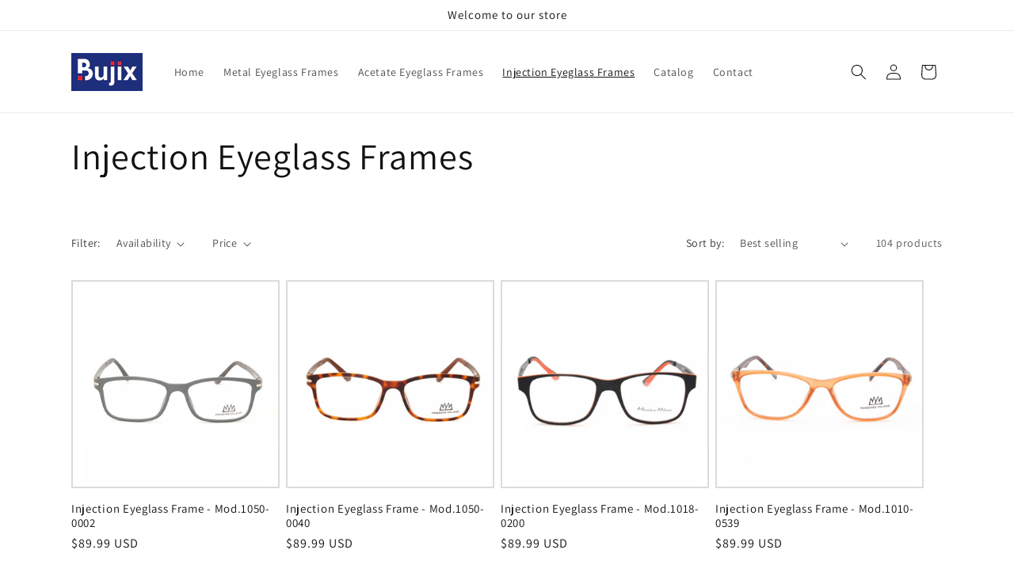

--- FILE ---
content_type: text/html; charset=utf-8
request_url: https://bujixeye.com/collections/injection-eyeglass-frames?page=2
body_size: 22205
content:
<!doctype html>
<html class="no-js" lang="en">
  <head>
    <meta charset="utf-8">
    <meta http-equiv="X-UA-Compatible" content="IE=edge">
    <meta name="viewport" content="width=device-width,initial-scale=1">
    <meta name="theme-color" content="">
    <link rel="canonical" href="https://bujixeye.com/collections/injection-eyeglass-frames?page=2"><link rel="icon" type="image/png" href="//bujixeye.com/cdn/shop/files/Logo_Initial.png?crop=center&height=32&v=1691260788&width=32"><link rel="preconnect" href="https://fonts.shopifycdn.com" crossorigin><title>
      Injection Eyeglass Frames
 &ndash; Page 2 &ndash; BujixEye</title>

    

    

<meta property="og:site_name" content="BujixEye">
<meta property="og:url" content="https://bujixeye.com/collections/injection-eyeglass-frames?page=2">
<meta property="og:title" content="Injection Eyeglass Frames">
<meta property="og:type" content="website">
<meta property="og:description" content="BujixEye"><meta property="og:image" content="http://bujixeye.com/cdn/shop/files/Logo_Dikdortgen_Genis.png?height=628&pad_color=ffffff&v=1691260825&width=1200">
  <meta property="og:image:secure_url" content="https://bujixeye.com/cdn/shop/files/Logo_Dikdortgen_Genis.png?height=628&pad_color=ffffff&v=1691260825&width=1200">
  <meta property="og:image:width" content="1200">
  <meta property="og:image:height" content="628"><meta name="twitter:card" content="summary_large_image">
<meta name="twitter:title" content="Injection Eyeglass Frames">
<meta name="twitter:description" content="BujixEye">


    <script src="//bujixeye.com/cdn/shop/t/1/assets/constants.js?v=58251544750838685771691002568" defer="defer"></script>
    <script src="//bujixeye.com/cdn/shop/t/1/assets/pubsub.js?v=158357773527763999511691002574" defer="defer"></script>
    <script src="//bujixeye.com/cdn/shop/t/1/assets/global.js?v=54939145903281508041691002569" defer="defer"></script><script src="//bujixeye.com/cdn/shop/t/1/assets/animations.js?v=88693664871331136111691002554" defer="defer"></script><script>window.performance && window.performance.mark && window.performance.mark('shopify.content_for_header.start');</script><meta id="shopify-digital-wallet" name="shopify-digital-wallet" content="/80625271095/digital_wallets/dialog">
<link rel="alternate" type="application/atom+xml" title="Feed" href="/collections/injection-eyeglass-frames.atom" />
<link rel="prev" href="/collections/injection-eyeglass-frames?page=1">
<link rel="next" href="/collections/injection-eyeglass-frames?page=3">
<link rel="alternate" type="application/json+oembed" href="https://bujixeye.com/collections/injection-eyeglass-frames.oembed?page=2">
<script async="async" src="/checkouts/internal/preloads.js?locale=en-US"></script>
<script id="shopify-features" type="application/json">{"accessToken":"0a11911c879f5154b07e807f5d65efb7","betas":["rich-media-storefront-analytics"],"domain":"bujixeye.com","predictiveSearch":true,"shopId":80625271095,"locale":"en"}</script>
<script>var Shopify = Shopify || {};
Shopify.shop = "acf5ef-2.myshopify.com";
Shopify.locale = "en";
Shopify.currency = {"active":"USD","rate":"1.0"};
Shopify.country = "US";
Shopify.theme = {"name":"Dawn","id":156791472439,"schema_name":"Dawn","schema_version":"11.0.0","theme_store_id":887,"role":"main"};
Shopify.theme.handle = "null";
Shopify.theme.style = {"id":null,"handle":null};
Shopify.cdnHost = "bujixeye.com/cdn";
Shopify.routes = Shopify.routes || {};
Shopify.routes.root = "/";</script>
<script type="module">!function(o){(o.Shopify=o.Shopify||{}).modules=!0}(window);</script>
<script>!function(o){function n(){var o=[];function n(){o.push(Array.prototype.slice.apply(arguments))}return n.q=o,n}var t=o.Shopify=o.Shopify||{};t.loadFeatures=n(),t.autoloadFeatures=n()}(window);</script>
<script id="shop-js-analytics" type="application/json">{"pageType":"collection"}</script>
<script defer="defer" async type="module" src="//bujixeye.com/cdn/shopifycloud/shop-js/modules/v2/client.init-shop-cart-sync_BT-GjEfc.en.esm.js"></script>
<script defer="defer" async type="module" src="//bujixeye.com/cdn/shopifycloud/shop-js/modules/v2/chunk.common_D58fp_Oc.esm.js"></script>
<script defer="defer" async type="module" src="//bujixeye.com/cdn/shopifycloud/shop-js/modules/v2/chunk.modal_xMitdFEc.esm.js"></script>
<script type="module">
  await import("//bujixeye.com/cdn/shopifycloud/shop-js/modules/v2/client.init-shop-cart-sync_BT-GjEfc.en.esm.js");
await import("//bujixeye.com/cdn/shopifycloud/shop-js/modules/v2/chunk.common_D58fp_Oc.esm.js");
await import("//bujixeye.com/cdn/shopifycloud/shop-js/modules/v2/chunk.modal_xMitdFEc.esm.js");

  window.Shopify.SignInWithShop?.initShopCartSync?.({"fedCMEnabled":true,"windoidEnabled":true});

</script>
<script id="__st">var __st={"a":80625271095,"offset":-18000,"reqid":"0dc59a96-c7b0-4c45-b147-81db9f4a6cb5-1769288945","pageurl":"bujixeye.com\/collections\/injection-eyeglass-frames?page=2","u":"c3d321fa6fe6","p":"collection","rtyp":"collection","rid":456674312503};</script>
<script>window.ShopifyPaypalV4VisibilityTracking = true;</script>
<script id="captcha-bootstrap">!function(){'use strict';const t='contact',e='account',n='new_comment',o=[[t,t],['blogs',n],['comments',n],[t,'customer']],c=[[e,'customer_login'],[e,'guest_login'],[e,'recover_customer_password'],[e,'create_customer']],r=t=>t.map((([t,e])=>`form[action*='/${t}']:not([data-nocaptcha='true']) input[name='form_type'][value='${e}']`)).join(','),a=t=>()=>t?[...document.querySelectorAll(t)].map((t=>t.form)):[];function s(){const t=[...o],e=r(t);return a(e)}const i='password',u='form_key',d=['recaptcha-v3-token','g-recaptcha-response','h-captcha-response',i],f=()=>{try{return window.sessionStorage}catch{return}},m='__shopify_v',_=t=>t.elements[u];function p(t,e,n=!1){try{const o=window.sessionStorage,c=JSON.parse(o.getItem(e)),{data:r}=function(t){const{data:e,action:n}=t;return t[m]||n?{data:e,action:n}:{data:t,action:n}}(c);for(const[e,n]of Object.entries(r))t.elements[e]&&(t.elements[e].value=n);n&&o.removeItem(e)}catch(o){console.error('form repopulation failed',{error:o})}}const l='form_type',E='cptcha';function T(t){t.dataset[E]=!0}const w=window,h=w.document,L='Shopify',v='ce_forms',y='captcha';let A=!1;((t,e)=>{const n=(g='f06e6c50-85a8-45c8-87d0-21a2b65856fe',I='https://cdn.shopify.com/shopifycloud/storefront-forms-hcaptcha/ce_storefront_forms_captcha_hcaptcha.v1.5.2.iife.js',D={infoText:'Protected by hCaptcha',privacyText:'Privacy',termsText:'Terms'},(t,e,n)=>{const o=w[L][v],c=o.bindForm;if(c)return c(t,g,e,D).then(n);var r;o.q.push([[t,g,e,D],n]),r=I,A||(h.body.append(Object.assign(h.createElement('script'),{id:'captcha-provider',async:!0,src:r})),A=!0)});var g,I,D;w[L]=w[L]||{},w[L][v]=w[L][v]||{},w[L][v].q=[],w[L][y]=w[L][y]||{},w[L][y].protect=function(t,e){n(t,void 0,e),T(t)},Object.freeze(w[L][y]),function(t,e,n,w,h,L){const[v,y,A,g]=function(t,e,n){const i=e?o:[],u=t?c:[],d=[...i,...u],f=r(d),m=r(i),_=r(d.filter((([t,e])=>n.includes(e))));return[a(f),a(m),a(_),s()]}(w,h,L),I=t=>{const e=t.target;return e instanceof HTMLFormElement?e:e&&e.form},D=t=>v().includes(t);t.addEventListener('submit',(t=>{const e=I(t);if(!e)return;const n=D(e)&&!e.dataset.hcaptchaBound&&!e.dataset.recaptchaBound,o=_(e),c=g().includes(e)&&(!o||!o.value);(n||c)&&t.preventDefault(),c&&!n&&(function(t){try{if(!f())return;!function(t){const e=f();if(!e)return;const n=_(t);if(!n)return;const o=n.value;o&&e.removeItem(o)}(t);const e=Array.from(Array(32),(()=>Math.random().toString(36)[2])).join('');!function(t,e){_(t)||t.append(Object.assign(document.createElement('input'),{type:'hidden',name:u})),t.elements[u].value=e}(t,e),function(t,e){const n=f();if(!n)return;const o=[...t.querySelectorAll(`input[type='${i}']`)].map((({name:t})=>t)),c=[...d,...o],r={};for(const[a,s]of new FormData(t).entries())c.includes(a)||(r[a]=s);n.setItem(e,JSON.stringify({[m]:1,action:t.action,data:r}))}(t,e)}catch(e){console.error('failed to persist form',e)}}(e),e.submit())}));const S=(t,e)=>{t&&!t.dataset[E]&&(n(t,e.some((e=>e===t))),T(t))};for(const o of['focusin','change'])t.addEventListener(o,(t=>{const e=I(t);D(e)&&S(e,y())}));const B=e.get('form_key'),M=e.get(l),P=B&&M;t.addEventListener('DOMContentLoaded',(()=>{const t=y();if(P)for(const e of t)e.elements[l].value===M&&p(e,B);[...new Set([...A(),...v().filter((t=>'true'===t.dataset.shopifyCaptcha))])].forEach((e=>S(e,t)))}))}(h,new URLSearchParams(w.location.search),n,t,e,['guest_login'])})(!0,!0)}();</script>
<script integrity="sha256-4kQ18oKyAcykRKYeNunJcIwy7WH5gtpwJnB7kiuLZ1E=" data-source-attribution="shopify.loadfeatures" defer="defer" src="//bujixeye.com/cdn/shopifycloud/storefront/assets/storefront/load_feature-a0a9edcb.js" crossorigin="anonymous"></script>
<script data-source-attribution="shopify.dynamic_checkout.dynamic.init">var Shopify=Shopify||{};Shopify.PaymentButton=Shopify.PaymentButton||{isStorefrontPortableWallets:!0,init:function(){window.Shopify.PaymentButton.init=function(){};var t=document.createElement("script");t.src="https://bujixeye.com/cdn/shopifycloud/portable-wallets/latest/portable-wallets.en.js",t.type="module",document.head.appendChild(t)}};
</script>
<script data-source-attribution="shopify.dynamic_checkout.buyer_consent">
  function portableWalletsHideBuyerConsent(e){var t=document.getElementById("shopify-buyer-consent"),n=document.getElementById("shopify-subscription-policy-button");t&&n&&(t.classList.add("hidden"),t.setAttribute("aria-hidden","true"),n.removeEventListener("click",e))}function portableWalletsShowBuyerConsent(e){var t=document.getElementById("shopify-buyer-consent"),n=document.getElementById("shopify-subscription-policy-button");t&&n&&(t.classList.remove("hidden"),t.removeAttribute("aria-hidden"),n.addEventListener("click",e))}window.Shopify?.PaymentButton&&(window.Shopify.PaymentButton.hideBuyerConsent=portableWalletsHideBuyerConsent,window.Shopify.PaymentButton.showBuyerConsent=portableWalletsShowBuyerConsent);
</script>
<script data-source-attribution="shopify.dynamic_checkout.cart.bootstrap">document.addEventListener("DOMContentLoaded",(function(){function t(){return document.querySelector("shopify-accelerated-checkout-cart, shopify-accelerated-checkout")}if(t())Shopify.PaymentButton.init();else{new MutationObserver((function(e,n){t()&&(Shopify.PaymentButton.init(),n.disconnect())})).observe(document.body,{childList:!0,subtree:!0})}}));
</script>
<script id="sections-script" data-sections="header" defer="defer" src="//bujixeye.com/cdn/shop/t/1/compiled_assets/scripts.js?v=33"></script>
<script>window.performance && window.performance.mark && window.performance.mark('shopify.content_for_header.end');</script>


    <style data-shopify>
      @font-face {
  font-family: Assistant;
  font-weight: 400;
  font-style: normal;
  font-display: swap;
  src: url("//bujixeye.com/cdn/fonts/assistant/assistant_n4.9120912a469cad1cc292572851508ca49d12e768.woff2") format("woff2"),
       url("//bujixeye.com/cdn/fonts/assistant/assistant_n4.6e9875ce64e0fefcd3f4446b7ec9036b3ddd2985.woff") format("woff");
}

      @font-face {
  font-family: Assistant;
  font-weight: 700;
  font-style: normal;
  font-display: swap;
  src: url("//bujixeye.com/cdn/fonts/assistant/assistant_n7.bf44452348ec8b8efa3aa3068825305886b1c83c.woff2") format("woff2"),
       url("//bujixeye.com/cdn/fonts/assistant/assistant_n7.0c887fee83f6b3bda822f1150b912c72da0f7b64.woff") format("woff");
}

      
      
      @font-face {
  font-family: Assistant;
  font-weight: 400;
  font-style: normal;
  font-display: swap;
  src: url("//bujixeye.com/cdn/fonts/assistant/assistant_n4.9120912a469cad1cc292572851508ca49d12e768.woff2") format("woff2"),
       url("//bujixeye.com/cdn/fonts/assistant/assistant_n4.6e9875ce64e0fefcd3f4446b7ec9036b3ddd2985.woff") format("woff");
}


      
        :root,
        .color-background-1 {
          --color-background: 255,255,255;
        
          --gradient-background: #ffffff;
        
        --color-foreground: 18,18,18;
        --color-shadow: 18,18,18;
        --color-button: 18,18,18;
        --color-button-text: 255,255,255;
        --color-secondary-button: 255,255,255;
        --color-secondary-button-text: 18,18,18;
        --color-link: 18,18,18;
        --color-badge-foreground: 18,18,18;
        --color-badge-background: 255,255,255;
        --color-badge-border: 18,18,18;
        --payment-terms-background-color: rgb(255 255 255);
      }
      
        
        .color-background-2 {
          --color-background: 243,243,243;
        
          --gradient-background: #f3f3f3;
        
        --color-foreground: 18,18,18;
        --color-shadow: 18,18,18;
        --color-button: 18,18,18;
        --color-button-text: 243,243,243;
        --color-secondary-button: 243,243,243;
        --color-secondary-button-text: 18,18,18;
        --color-link: 18,18,18;
        --color-badge-foreground: 18,18,18;
        --color-badge-background: 243,243,243;
        --color-badge-border: 18,18,18;
        --payment-terms-background-color: rgb(243 243 243);
      }
      
        
        .color-inverse {
          --color-background: 36,40,51;
        
          --gradient-background: #242833;
        
        --color-foreground: 255,255,255;
        --color-shadow: 18,18,18;
        --color-button: 255,255,255;
        --color-button-text: 0,0,0;
        --color-secondary-button: 36,40,51;
        --color-secondary-button-text: 255,255,255;
        --color-link: 255,255,255;
        --color-badge-foreground: 255,255,255;
        --color-badge-background: 36,40,51;
        --color-badge-border: 255,255,255;
        --payment-terms-background-color: rgb(36 40 51);
      }
      
        
        .color-accent-1 {
          --color-background: 18,18,18;
        
          --gradient-background: #121212;
        
        --color-foreground: 255,255,255;
        --color-shadow: 18,18,18;
        --color-button: 255,255,255;
        --color-button-text: 18,18,18;
        --color-secondary-button: 18,18,18;
        --color-secondary-button-text: 255,255,255;
        --color-link: 255,255,255;
        --color-badge-foreground: 255,255,255;
        --color-badge-background: 18,18,18;
        --color-badge-border: 255,255,255;
        --payment-terms-background-color: rgb(18 18 18);
      }
      
        
        .color-accent-2 {
          --color-background: 51,79,180;
        
          --gradient-background: #334fb4;
        
        --color-foreground: 255,255,255;
        --color-shadow: 18,18,18;
        --color-button: 255,255,255;
        --color-button-text: 51,79,180;
        --color-secondary-button: 51,79,180;
        --color-secondary-button-text: 255,255,255;
        --color-link: 255,255,255;
        --color-badge-foreground: 255,255,255;
        --color-badge-background: 51,79,180;
        --color-badge-border: 255,255,255;
        --payment-terms-background-color: rgb(51 79 180);
      }
      

      body, .color-background-1, .color-background-2, .color-inverse, .color-accent-1, .color-accent-2 {
        color: rgba(var(--color-foreground), 0.75);
        background-color: rgb(var(--color-background));
      }

      :root {
        --font-body-family: Assistant, sans-serif;
        --font-body-style: normal;
        --font-body-weight: 400;
        --font-body-weight-bold: 700;

        --font-heading-family: Assistant, sans-serif;
        --font-heading-style: normal;
        --font-heading-weight: 400;

        --font-body-scale: 1.0;
        --font-heading-scale: 1.15;

        --media-padding: px;
        --media-border-opacity: 0.05;
        --media-border-width: 1px;
        --media-radius: 0px;
        --media-shadow-opacity: 0.0;
        --media-shadow-horizontal-offset: 0px;
        --media-shadow-vertical-offset: 4px;
        --media-shadow-blur-radius: 5px;
        --media-shadow-visible: 0;

        --page-width: 120rem;
        --page-width-margin: 0rem;

        --product-card-image-padding: 0.0rem;
        --product-card-corner-radius: 0.0rem;
        --product-card-text-alignment: left;
        --product-card-border-width: 0.2rem;
        --product-card-border-opacity: 0.1;
        --product-card-shadow-opacity: 0.0;
        --product-card-shadow-visible: 0;
        --product-card-shadow-horizontal-offset: 0.0rem;
        --product-card-shadow-vertical-offset: 0.4rem;
        --product-card-shadow-blur-radius: 0.5rem;

        --collection-card-image-padding: 0.0rem;
        --collection-card-corner-radius: 0.0rem;
        --collection-card-text-alignment: left;
        --collection-card-border-width: 0.0rem;
        --collection-card-border-opacity: 0.1;
        --collection-card-shadow-opacity: 0.0;
        --collection-card-shadow-visible: 0;
        --collection-card-shadow-horizontal-offset: 0.0rem;
        --collection-card-shadow-vertical-offset: 0.4rem;
        --collection-card-shadow-blur-radius: 0.5rem;

        --blog-card-image-padding: 0.0rem;
        --blog-card-corner-radius: 0.0rem;
        --blog-card-text-alignment: left;
        --blog-card-border-width: 0.0rem;
        --blog-card-border-opacity: 0.1;
        --blog-card-shadow-opacity: 0.0;
        --blog-card-shadow-visible: 0;
        --blog-card-shadow-horizontal-offset: 0.0rem;
        --blog-card-shadow-vertical-offset: 0.4rem;
        --blog-card-shadow-blur-radius: 0.5rem;

        --badge-corner-radius: 4.0rem;

        --popup-border-width: 1px;
        --popup-border-opacity: 0.1;
        --popup-corner-radius: 0px;
        --popup-shadow-opacity: 0.05;
        --popup-shadow-horizontal-offset: 0px;
        --popup-shadow-vertical-offset: 4px;
        --popup-shadow-blur-radius: 5px;

        --drawer-border-width: 1px;
        --drawer-border-opacity: 0.1;
        --drawer-shadow-opacity: 0.0;
        --drawer-shadow-horizontal-offset: 0px;
        --drawer-shadow-vertical-offset: 4px;
        --drawer-shadow-blur-radius: 5px;

        --spacing-sections-desktop: 0px;
        --spacing-sections-mobile: 0px;

        --grid-desktop-vertical-spacing: 8px;
        --grid-desktop-horizontal-spacing: 8px;
        --grid-mobile-vertical-spacing: 4px;
        --grid-mobile-horizontal-spacing: 4px;

        --text-boxes-border-opacity: 0.1;
        --text-boxes-border-width: 0px;
        --text-boxes-radius: 0px;
        --text-boxes-shadow-opacity: 0.0;
        --text-boxes-shadow-visible: 0;
        --text-boxes-shadow-horizontal-offset: 0px;
        --text-boxes-shadow-vertical-offset: 4px;
        --text-boxes-shadow-blur-radius: 5px;

        --buttons-radius: 0px;
        --buttons-radius-outset: 0px;
        --buttons-border-width: 1px;
        --buttons-border-opacity: 1.0;
        --buttons-shadow-opacity: 0.0;
        --buttons-shadow-visible: 0;
        --buttons-shadow-horizontal-offset: 0px;
        --buttons-shadow-vertical-offset: 4px;
        --buttons-shadow-blur-radius: 5px;
        --buttons-border-offset: 0px;

        --inputs-radius: 0px;
        --inputs-border-width: 1px;
        --inputs-border-opacity: 0.55;
        --inputs-shadow-opacity: 0.0;
        --inputs-shadow-horizontal-offset: 0px;
        --inputs-margin-offset: 0px;
        --inputs-shadow-vertical-offset: 4px;
        --inputs-shadow-blur-radius: 5px;
        --inputs-radius-outset: 0px;

        --variant-pills-radius: 40px;
        --variant-pills-border-width: 1px;
        --variant-pills-border-opacity: 0.55;
        --variant-pills-shadow-opacity: 0.0;
        --variant-pills-shadow-horizontal-offset: 0px;
        --variant-pills-shadow-vertical-offset: 4px;
        --variant-pills-shadow-blur-radius: 5px;
      }

      *,
      *::before,
      *::after {
        box-sizing: inherit;
      }

      html {
        box-sizing: border-box;
        font-size: calc(var(--font-body-scale) * 62.5%);
        height: 100%;
      }

      body {
        display: grid;
        grid-template-rows: auto auto 1fr auto;
        grid-template-columns: 100%;
        min-height: 100%;
        margin: 0;
        font-size: 1.5rem;
        letter-spacing: 0.06rem;
        line-height: calc(1 + 0.8 / var(--font-body-scale));
        font-family: var(--font-body-family);
        font-style: var(--font-body-style);
        font-weight: var(--font-body-weight);
      }

      @media screen and (min-width: 750px) {
        body {
          font-size: 1.6rem;
        }
      }
    </style>

    <link href="//bujixeye.com/cdn/shop/t/1/assets/base.css?v=165191016556652226921691002554" rel="stylesheet" type="text/css" media="all" />
<link rel="preload" as="font" href="//bujixeye.com/cdn/fonts/assistant/assistant_n4.9120912a469cad1cc292572851508ca49d12e768.woff2" type="font/woff2" crossorigin><link rel="preload" as="font" href="//bujixeye.com/cdn/fonts/assistant/assistant_n4.9120912a469cad1cc292572851508ca49d12e768.woff2" type="font/woff2" crossorigin><link
        rel="stylesheet"
        href="//bujixeye.com/cdn/shop/t/1/assets/component-predictive-search.css?v=118923337488134913561691002564"
        media="print"
        onload="this.media='all'"
      ><script>
      document.documentElement.className = document.documentElement.className.replace('no-js', 'js');
      if (Shopify.designMode) {
        document.documentElement.classList.add('shopify-design-mode');
      }
    </script>
  <link href="https://monorail-edge.shopifysvc.com" rel="dns-prefetch">
<script>(function(){if ("sendBeacon" in navigator && "performance" in window) {try {var session_token_from_headers = performance.getEntriesByType('navigation')[0].serverTiming.find(x => x.name == '_s').description;} catch {var session_token_from_headers = undefined;}var session_cookie_matches = document.cookie.match(/_shopify_s=([^;]*)/);var session_token_from_cookie = session_cookie_matches && session_cookie_matches.length === 2 ? session_cookie_matches[1] : "";var session_token = session_token_from_headers || session_token_from_cookie || "";function handle_abandonment_event(e) {var entries = performance.getEntries().filter(function(entry) {return /monorail-edge.shopifysvc.com/.test(entry.name);});if (!window.abandonment_tracked && entries.length === 0) {window.abandonment_tracked = true;var currentMs = Date.now();var navigation_start = performance.timing.navigationStart;var payload = {shop_id: 80625271095,url: window.location.href,navigation_start,duration: currentMs - navigation_start,session_token,page_type: "collection"};window.navigator.sendBeacon("https://monorail-edge.shopifysvc.com/v1/produce", JSON.stringify({schema_id: "online_store_buyer_site_abandonment/1.1",payload: payload,metadata: {event_created_at_ms: currentMs,event_sent_at_ms: currentMs}}));}}window.addEventListener('pagehide', handle_abandonment_event);}}());</script>
<script id="web-pixels-manager-setup">(function e(e,d,r,n,o){if(void 0===o&&(o={}),!Boolean(null===(a=null===(i=window.Shopify)||void 0===i?void 0:i.analytics)||void 0===a?void 0:a.replayQueue)){var i,a;window.Shopify=window.Shopify||{};var t=window.Shopify;t.analytics=t.analytics||{};var s=t.analytics;s.replayQueue=[],s.publish=function(e,d,r){return s.replayQueue.push([e,d,r]),!0};try{self.performance.mark("wpm:start")}catch(e){}var l=function(){var e={modern:/Edge?\/(1{2}[4-9]|1[2-9]\d|[2-9]\d{2}|\d{4,})\.\d+(\.\d+|)|Firefox\/(1{2}[4-9]|1[2-9]\d|[2-9]\d{2}|\d{4,})\.\d+(\.\d+|)|Chrom(ium|e)\/(9{2}|\d{3,})\.\d+(\.\d+|)|(Maci|X1{2}).+ Version\/(15\.\d+|(1[6-9]|[2-9]\d|\d{3,})\.\d+)([,.]\d+|)( \(\w+\)|)( Mobile\/\w+|) Safari\/|Chrome.+OPR\/(9{2}|\d{3,})\.\d+\.\d+|(CPU[ +]OS|iPhone[ +]OS|CPU[ +]iPhone|CPU IPhone OS|CPU iPad OS)[ +]+(15[._]\d+|(1[6-9]|[2-9]\d|\d{3,})[._]\d+)([._]\d+|)|Android:?[ /-](13[3-9]|1[4-9]\d|[2-9]\d{2}|\d{4,})(\.\d+|)(\.\d+|)|Android.+Firefox\/(13[5-9]|1[4-9]\d|[2-9]\d{2}|\d{4,})\.\d+(\.\d+|)|Android.+Chrom(ium|e)\/(13[3-9]|1[4-9]\d|[2-9]\d{2}|\d{4,})\.\d+(\.\d+|)|SamsungBrowser\/([2-9]\d|\d{3,})\.\d+/,legacy:/Edge?\/(1[6-9]|[2-9]\d|\d{3,})\.\d+(\.\d+|)|Firefox\/(5[4-9]|[6-9]\d|\d{3,})\.\d+(\.\d+|)|Chrom(ium|e)\/(5[1-9]|[6-9]\d|\d{3,})\.\d+(\.\d+|)([\d.]+$|.*Safari\/(?![\d.]+ Edge\/[\d.]+$))|(Maci|X1{2}).+ Version\/(10\.\d+|(1[1-9]|[2-9]\d|\d{3,})\.\d+)([,.]\d+|)( \(\w+\)|)( Mobile\/\w+|) Safari\/|Chrome.+OPR\/(3[89]|[4-9]\d|\d{3,})\.\d+\.\d+|(CPU[ +]OS|iPhone[ +]OS|CPU[ +]iPhone|CPU IPhone OS|CPU iPad OS)[ +]+(10[._]\d+|(1[1-9]|[2-9]\d|\d{3,})[._]\d+)([._]\d+|)|Android:?[ /-](13[3-9]|1[4-9]\d|[2-9]\d{2}|\d{4,})(\.\d+|)(\.\d+|)|Mobile Safari.+OPR\/([89]\d|\d{3,})\.\d+\.\d+|Android.+Firefox\/(13[5-9]|1[4-9]\d|[2-9]\d{2}|\d{4,})\.\d+(\.\d+|)|Android.+Chrom(ium|e)\/(13[3-9]|1[4-9]\d|[2-9]\d{2}|\d{4,})\.\d+(\.\d+|)|Android.+(UC? ?Browser|UCWEB|U3)[ /]?(15\.([5-9]|\d{2,})|(1[6-9]|[2-9]\d|\d{3,})\.\d+)\.\d+|SamsungBrowser\/(5\.\d+|([6-9]|\d{2,})\.\d+)|Android.+MQ{2}Browser\/(14(\.(9|\d{2,})|)|(1[5-9]|[2-9]\d|\d{3,})(\.\d+|))(\.\d+|)|K[Aa][Ii]OS\/(3\.\d+|([4-9]|\d{2,})\.\d+)(\.\d+|)/},d=e.modern,r=e.legacy,n=navigator.userAgent;return n.match(d)?"modern":n.match(r)?"legacy":"unknown"}(),u="modern"===l?"modern":"legacy",c=(null!=n?n:{modern:"",legacy:""})[u],f=function(e){return[e.baseUrl,"/wpm","/b",e.hashVersion,"modern"===e.buildTarget?"m":"l",".js"].join("")}({baseUrl:d,hashVersion:r,buildTarget:u}),m=function(e){var d=e.version,r=e.bundleTarget,n=e.surface,o=e.pageUrl,i=e.monorailEndpoint;return{emit:function(e){var a=e.status,t=e.errorMsg,s=(new Date).getTime(),l=JSON.stringify({metadata:{event_sent_at_ms:s},events:[{schema_id:"web_pixels_manager_load/3.1",payload:{version:d,bundle_target:r,page_url:o,status:a,surface:n,error_msg:t},metadata:{event_created_at_ms:s}}]});if(!i)return console&&console.warn&&console.warn("[Web Pixels Manager] No Monorail endpoint provided, skipping logging."),!1;try{return self.navigator.sendBeacon.bind(self.navigator)(i,l)}catch(e){}var u=new XMLHttpRequest;try{return u.open("POST",i,!0),u.setRequestHeader("Content-Type","text/plain"),u.send(l),!0}catch(e){return console&&console.warn&&console.warn("[Web Pixels Manager] Got an unhandled error while logging to Monorail."),!1}}}}({version:r,bundleTarget:l,surface:e.surface,pageUrl:self.location.href,monorailEndpoint:e.monorailEndpoint});try{o.browserTarget=l,function(e){var d=e.src,r=e.async,n=void 0===r||r,o=e.onload,i=e.onerror,a=e.sri,t=e.scriptDataAttributes,s=void 0===t?{}:t,l=document.createElement("script"),u=document.querySelector("head"),c=document.querySelector("body");if(l.async=n,l.src=d,a&&(l.integrity=a,l.crossOrigin="anonymous"),s)for(var f in s)if(Object.prototype.hasOwnProperty.call(s,f))try{l.dataset[f]=s[f]}catch(e){}if(o&&l.addEventListener("load",o),i&&l.addEventListener("error",i),u)u.appendChild(l);else{if(!c)throw new Error("Did not find a head or body element to append the script");c.appendChild(l)}}({src:f,async:!0,onload:function(){if(!function(){var e,d;return Boolean(null===(d=null===(e=window.Shopify)||void 0===e?void 0:e.analytics)||void 0===d?void 0:d.initialized)}()){var d=window.webPixelsManager.init(e)||void 0;if(d){var r=window.Shopify.analytics;r.replayQueue.forEach((function(e){var r=e[0],n=e[1],o=e[2];d.publishCustomEvent(r,n,o)})),r.replayQueue=[],r.publish=d.publishCustomEvent,r.visitor=d.visitor,r.initialized=!0}}},onerror:function(){return m.emit({status:"failed",errorMsg:"".concat(f," has failed to load")})},sri:function(e){var d=/^sha384-[A-Za-z0-9+/=]+$/;return"string"==typeof e&&d.test(e)}(c)?c:"",scriptDataAttributes:o}),m.emit({status:"loading"})}catch(e){m.emit({status:"failed",errorMsg:(null==e?void 0:e.message)||"Unknown error"})}}})({shopId: 80625271095,storefrontBaseUrl: "https://bujixeye.com",extensionsBaseUrl: "https://extensions.shopifycdn.com/cdn/shopifycloud/web-pixels-manager",monorailEndpoint: "https://monorail-edge.shopifysvc.com/unstable/produce_batch",surface: "storefront-renderer",enabledBetaFlags: ["2dca8a86"],webPixelsConfigList: [{"id":"shopify-app-pixel","configuration":"{}","eventPayloadVersion":"v1","runtimeContext":"STRICT","scriptVersion":"0450","apiClientId":"shopify-pixel","type":"APP","privacyPurposes":["ANALYTICS","MARKETING"]},{"id":"shopify-custom-pixel","eventPayloadVersion":"v1","runtimeContext":"LAX","scriptVersion":"0450","apiClientId":"shopify-pixel","type":"CUSTOM","privacyPurposes":["ANALYTICS","MARKETING"]}],isMerchantRequest: false,initData: {"shop":{"name":"BujixEye","paymentSettings":{"currencyCode":"USD"},"myshopifyDomain":"acf5ef-2.myshopify.com","countryCode":"US","storefrontUrl":"https:\/\/bujixeye.com"},"customer":null,"cart":null,"checkout":null,"productVariants":[],"purchasingCompany":null},},"https://bujixeye.com/cdn","fcfee988w5aeb613cpc8e4bc33m6693e112",{"modern":"","legacy":""},{"shopId":"80625271095","storefrontBaseUrl":"https:\/\/bujixeye.com","extensionBaseUrl":"https:\/\/extensions.shopifycdn.com\/cdn\/shopifycloud\/web-pixels-manager","surface":"storefront-renderer","enabledBetaFlags":"[\"2dca8a86\"]","isMerchantRequest":"false","hashVersion":"fcfee988w5aeb613cpc8e4bc33m6693e112","publish":"custom","events":"[[\"page_viewed\",{}],[\"collection_viewed\",{\"collection\":{\"id\":\"456674312503\",\"title\":\"Injection Eyeglass Frames\",\"productVariants\":[{\"price\":{\"amount\":89.99,\"currencyCode\":\"USD\"},\"product\":{\"title\":\"Injection Eyeglass Frame - Mod.1050-0002\",\"vendor\":\"BujixEye\",\"id\":\"8630617702711\",\"untranslatedTitle\":\"Injection Eyeglass Frame - Mod.1050-0002\",\"url\":\"\/products\/injection-eyeglass-frame-mod-1050-0002\",\"type\":\"\"},\"id\":\"46455049486647\",\"image\":{\"src\":\"\/\/bujixeye.com\/cdn\/shop\/files\/Mod.1050-00021.jpg?v=1692023405\"},\"sku\":\"EyeglassFrames-Injection-Mod.1050-0002\",\"title\":\"Default Title\",\"untranslatedTitle\":\"Default Title\"},{\"price\":{\"amount\":89.99,\"currencyCode\":\"USD\"},\"product\":{\"title\":\"Injection Eyeglass Frame - Mod.1050-0040\",\"vendor\":\"BujixEye\",\"id\":\"8630616686903\",\"untranslatedTitle\":\"Injection Eyeglass Frame - Mod.1050-0040\",\"url\":\"\/products\/injection-eyeglass-frame-mod-1050-0040\",\"type\":\"\"},\"id\":\"46455047979319\",\"image\":{\"src\":\"\/\/bujixeye.com\/cdn\/shop\/files\/Mod.1050-00401.jpg?v=1692023319\"},\"sku\":\"EyeglassFrames-Injection-Mod.1050-0040\",\"title\":\"Default Title\",\"untranslatedTitle\":\"Default Title\"},{\"price\":{\"amount\":89.99,\"currencyCode\":\"USD\"},\"product\":{\"title\":\"Injection Eyeglass Frame - Mod.1018-0200\",\"vendor\":\"BujixEye\",\"id\":\"8630614819127\",\"untranslatedTitle\":\"Injection Eyeglass Frame - Mod.1018-0200\",\"url\":\"\/products\/injection-eyeglass-frame-mod-1018-0200\",\"type\":\"\"},\"id\":\"46455042703671\",\"image\":{\"src\":\"\/\/bujixeye.com\/cdn\/shop\/files\/Mod.1018-02001.jpg?v=1692023215\"},\"sku\":\"EyeglassFrames-Injection-Mod.1018-0200\",\"title\":\"Default Title\",\"untranslatedTitle\":\"Default Title\"},{\"price\":{\"amount\":89.99,\"currencyCode\":\"USD\"},\"product\":{\"title\":\"Injection Eyeglass Frame - Mod.1010-0539\",\"vendor\":\"BujixEye\",\"id\":\"8630611640631\",\"untranslatedTitle\":\"Injection Eyeglass Frame - Mod.1010-0539\",\"url\":\"\/products\/injection-eyeglass-frame-mod-1010-0539\",\"type\":\"\"},\"id\":\"46455039361335\",\"image\":{\"src\":\"\/\/bujixeye.com\/cdn\/shop\/files\/Mod.1010-05391.jpg?v=1692023079\"},\"sku\":\"EyeglassFrames-Injection-Mod.1010-0539\",\"title\":\"Default Title\",\"untranslatedTitle\":\"Default Title\"},{\"price\":{\"amount\":89.99,\"currencyCode\":\"USD\"},\"product\":{\"title\":\"Injection Eyeglass Frame - Mod.1008-0529\",\"vendor\":\"BujixEye\",\"id\":\"8630608429367\",\"untranslatedTitle\":\"Injection Eyeglass Frame - Mod.1008-0529\",\"url\":\"\/products\/injection-eyeglass-frame-mod-1008-0529\",\"type\":\"\"},\"id\":\"46455035625783\",\"image\":{\"src\":\"\/\/bujixeye.com\/cdn\/shop\/files\/Mod.1008-05291.jpg?v=1692022950\"},\"sku\":\"EyeglassFrames-Injection-Mod.1008-0529\",\"title\":\"Default Title\",\"untranslatedTitle\":\"Default Title\"},{\"price\":{\"amount\":89.99,\"currencyCode\":\"USD\"},\"product\":{\"title\":\"Injection Eyeglass Frame - Mod.1004-0075\",\"vendor\":\"BujixEye\",\"id\":\"8630606004535\",\"untranslatedTitle\":\"Injection Eyeglass Frame - Mod.1004-0075\",\"url\":\"\/products\/injection-eyeglass-frame-mod-1004-0075\",\"type\":\"\"},\"id\":\"46455031136567\",\"image\":{\"src\":\"\/\/bujixeye.com\/cdn\/shop\/files\/Mod.1004-00751.jpg?v=1692022826\"},\"sku\":\"EyeglassFrames-Injection-Mod.1004-0075\",\"title\":\"Default Title\",\"untranslatedTitle\":\"Default Title\"},{\"price\":{\"amount\":89.99,\"currencyCode\":\"USD\"},\"product\":{\"title\":\"Injection Eyeglass Frame - Mod.1033-0252\",\"vendor\":\"BujixEye\",\"id\":\"8630595518775\",\"untranslatedTitle\":\"Injection Eyeglass Frame - Mod.1033-0252\",\"url\":\"\/products\/injection-eyeglass-frame-mod-1033-0252\",\"type\":\"\"},\"id\":\"46455007772983\",\"image\":{\"src\":\"\/\/bujixeye.com\/cdn\/shop\/files\/Mod.1033-02521.jpg?v=1692022336\"},\"sku\":\"EyeglassFrames-Injection-Mod.1033-0252\",\"title\":\"Default Title\",\"untranslatedTitle\":\"Default Title\"},{\"price\":{\"amount\":89.99,\"currencyCode\":\"USD\"},\"product\":{\"title\":\"Injection Eyeglass Frame - Mod.1009-0070\",\"vendor\":\"BujixEye\",\"id\":\"8630586278199\",\"untranslatedTitle\":\"Injection Eyeglass Frame - Mod.1009-0070\",\"url\":\"\/products\/injection-eyeglass-frame-mod-1009-0070\",\"type\":\"\"},\"id\":\"46454992863543\",\"image\":{\"src\":\"\/\/bujixeye.com\/cdn\/shop\/files\/Mod.1009-00701.jpg?v=1692022018\"},\"sku\":\"EyeglassFrames-Injection-Mod.1009-0070\",\"title\":\"Default Title\",\"untranslatedTitle\":\"Default Title\"},{\"price\":{\"amount\":89.99,\"currencyCode\":\"USD\"},\"product\":{\"title\":\"Injection Eyeglass Frame - Mod.1008-0070\",\"vendor\":\"BujixEye\",\"id\":\"8630584574263\",\"untranslatedTitle\":\"Injection Eyeglass Frame - Mod.1008-0070\",\"url\":\"\/products\/injection-eyeglass-frame-mod-1008-0070\",\"type\":\"\"},\"id\":\"46454986441015\",\"image\":{\"src\":\"\/\/bujixeye.com\/cdn\/shop\/files\/Mod.1008-00701.jpg?v=1692021916\"},\"sku\":\"EyeglassFrames-Injection-Mod.1008-0070\",\"title\":\"Default Title\",\"untranslatedTitle\":\"Default Title\"},{\"price\":{\"amount\":89.99,\"currencyCode\":\"USD\"},\"product\":{\"title\":\"Injection Eyeglass Frame - Mod.1004-0507\",\"vendor\":\"BujixEye\",\"id\":\"8630582018359\",\"untranslatedTitle\":\"Injection Eyeglass Frame - Mod.1004-0507\",\"url\":\"\/products\/injection-eyeglass-frame-mod-1004-0507\",\"type\":\"\"},\"id\":\"46454980247863\",\"image\":{\"src\":\"\/\/bujixeye.com\/cdn\/shop\/files\/Mod.1004-05071.jpg?v=1692021792\"},\"sku\":\"EyeglassFrames-Injection-Mod.1004-0507\",\"title\":\"Default Title\",\"untranslatedTitle\":\"Default Title\"},{\"price\":{\"amount\":89.99,\"currencyCode\":\"USD\"},\"product\":{\"title\":\"Injection Eyeglass Frame - Mod.1002-0521\",\"vendor\":\"BujixEye\",\"id\":\"8630577103159\",\"untranslatedTitle\":\"Injection Eyeglass Frame - Mod.1002-0521\",\"url\":\"\/products\/injection-eyeglass-frame-mod-1002-0521\",\"type\":\"\"},\"id\":\"46454960947511\",\"image\":{\"src\":\"\/\/bujixeye.com\/cdn\/shop\/files\/Mod.1002-05211.jpg?v=1692021670\"},\"sku\":\"EyeglassFrames-Injection-Mod.1002-0521\",\"title\":\"Default Title\",\"untranslatedTitle\":\"Default Title\"},{\"price\":{\"amount\":89.99,\"currencyCode\":\"USD\"},\"product\":{\"title\":\"Injection Eyeglass Frame - Mod.1050-0019\",\"vendor\":\"BujixEye\",\"id\":\"8630571663671\",\"untranslatedTitle\":\"Injection Eyeglass Frame - Mod.1050-0019\",\"url\":\"\/products\/injection-eyeglass-frame-mod-1050-0019\",\"type\":\"\"},\"id\":\"46454943088951\",\"image\":{\"src\":\"\/\/bujixeye.com\/cdn\/shop\/files\/Mod.1050-00191.jpg?v=1692021407\"},\"sku\":\"EyeglassFrames-Injection-Mod.1050-0019\",\"title\":\"Default Title\",\"untranslatedTitle\":\"Default Title\"},{\"price\":{\"amount\":89.99,\"currencyCode\":\"USD\"},\"product\":{\"title\":\"Injection Eyeglass Frame - Mod.1041-0007\",\"vendor\":\"BujixEye\",\"id\":\"8630566551863\",\"untranslatedTitle\":\"Injection Eyeglass Frame - Mod.1041-0007\",\"url\":\"\/products\/injection-eyeglass-frame-mod-1041-0007\",\"type\":\"\"},\"id\":\"46454924771639\",\"image\":{\"src\":\"\/\/bujixeye.com\/cdn\/shop\/files\/Mod.1041-00071.jpg?v=1692021116\"},\"sku\":\"EyeglassFrame-Injection-Mod.1041-0007\",\"title\":\"Default Title\",\"untranslatedTitle\":\"Default Title\"},{\"price\":{\"amount\":89.99,\"currencyCode\":\"USD\"},\"product\":{\"title\":\"Injection Eyeglass Frame - Mod.1018-0005\",\"vendor\":\"BujixEye\",\"id\":\"8630564258103\",\"untranslatedTitle\":\"Injection Eyeglass Frame - Mod.1018-0005\",\"url\":\"\/products\/injection-eyeglass-frame-mod-1018-0005\",\"type\":\"\"},\"id\":\"46454922150199\",\"image\":{\"src\":\"\/\/bujixeye.com\/cdn\/shop\/files\/Mod.1018-00051.jpg?v=1692021016\"},\"sku\":\"EyeglassFrame-Injection-Mod.1018-0005\",\"title\":\"Default Title\",\"untranslatedTitle\":\"Default Title\"},{\"price\":{\"amount\":89.99,\"currencyCode\":\"USD\"},\"product\":{\"title\":\"Injection Eyeglass Frame - Mod.1011-0219\",\"vendor\":\"BujixEye\",\"id\":\"8622694105399\",\"untranslatedTitle\":\"Injection Eyeglass Frame - Mod.1011-0219\",\"url\":\"\/products\/injection-eyeglass-frame-mod-1011-0219\",\"type\":\"\"},\"id\":\"46419239436599\",\"image\":{\"src\":\"\/\/bujixeye.com\/cdn\/shop\/files\/Mod.1011-02191.jpg?v=1691838676\"},\"sku\":\"EyeglassFrames-Injection-Mod.1011-0219\",\"title\":\"Default Title\",\"untranslatedTitle\":\"Default Title\"},{\"price\":{\"amount\":89.99,\"currencyCode\":\"USD\"},\"product\":{\"title\":\"Injection Eyeglass Frame - Mod.1010-0538\",\"vendor\":\"BujixEye\",\"id\":\"8622683160887\",\"untranslatedTitle\":\"Injection Eyeglass Frame - Mod.1010-0538\",\"url\":\"\/products\/injection-eyeglass-frame-mod-1010-0538\",\"type\":\"\"},\"id\":\"46419151913271\",\"image\":{\"src\":\"\/\/bujixeye.com\/cdn\/shop\/files\/Mod.1010-05381.jpg?v=1691838574\"},\"sku\":\"EyeglassFrames-Injection-Mod.1010-0538\",\"title\":\"Default Title\",\"untranslatedTitle\":\"Default Title\"}]}}]]"});</script><script>
  window.ShopifyAnalytics = window.ShopifyAnalytics || {};
  window.ShopifyAnalytics.meta = window.ShopifyAnalytics.meta || {};
  window.ShopifyAnalytics.meta.currency = 'USD';
  var meta = {"products":[{"id":8630617702711,"gid":"gid:\/\/shopify\/Product\/8630617702711","vendor":"BujixEye","type":"","handle":"injection-eyeglass-frame-mod-1050-0002","variants":[{"id":46455049486647,"price":8999,"name":"Injection Eyeglass Frame - Mod.1050-0002","public_title":null,"sku":"EyeglassFrames-Injection-Mod.1050-0002"}],"remote":false},{"id":8630616686903,"gid":"gid:\/\/shopify\/Product\/8630616686903","vendor":"BujixEye","type":"","handle":"injection-eyeglass-frame-mod-1050-0040","variants":[{"id":46455047979319,"price":8999,"name":"Injection Eyeglass Frame - Mod.1050-0040","public_title":null,"sku":"EyeglassFrames-Injection-Mod.1050-0040"}],"remote":false},{"id":8630614819127,"gid":"gid:\/\/shopify\/Product\/8630614819127","vendor":"BujixEye","type":"","handle":"injection-eyeglass-frame-mod-1018-0200","variants":[{"id":46455042703671,"price":8999,"name":"Injection Eyeglass Frame - Mod.1018-0200","public_title":null,"sku":"EyeglassFrames-Injection-Mod.1018-0200"}],"remote":false},{"id":8630611640631,"gid":"gid:\/\/shopify\/Product\/8630611640631","vendor":"BujixEye","type":"","handle":"injection-eyeglass-frame-mod-1010-0539","variants":[{"id":46455039361335,"price":8999,"name":"Injection Eyeglass Frame - Mod.1010-0539","public_title":null,"sku":"EyeglassFrames-Injection-Mod.1010-0539"}],"remote":false},{"id":8630608429367,"gid":"gid:\/\/shopify\/Product\/8630608429367","vendor":"BujixEye","type":"","handle":"injection-eyeglass-frame-mod-1008-0529","variants":[{"id":46455035625783,"price":8999,"name":"Injection Eyeglass Frame - Mod.1008-0529","public_title":null,"sku":"EyeglassFrames-Injection-Mod.1008-0529"}],"remote":false},{"id":8630606004535,"gid":"gid:\/\/shopify\/Product\/8630606004535","vendor":"BujixEye","type":"","handle":"injection-eyeglass-frame-mod-1004-0075","variants":[{"id":46455031136567,"price":8999,"name":"Injection Eyeglass Frame - Mod.1004-0075","public_title":null,"sku":"EyeglassFrames-Injection-Mod.1004-0075"}],"remote":false},{"id":8630595518775,"gid":"gid:\/\/shopify\/Product\/8630595518775","vendor":"BujixEye","type":"","handle":"injection-eyeglass-frame-mod-1033-0252","variants":[{"id":46455007772983,"price":8999,"name":"Injection Eyeglass Frame - Mod.1033-0252","public_title":null,"sku":"EyeglassFrames-Injection-Mod.1033-0252"}],"remote":false},{"id":8630586278199,"gid":"gid:\/\/shopify\/Product\/8630586278199","vendor":"BujixEye","type":"","handle":"injection-eyeglass-frame-mod-1009-0070","variants":[{"id":46454992863543,"price":8999,"name":"Injection Eyeglass Frame - Mod.1009-0070","public_title":null,"sku":"EyeglassFrames-Injection-Mod.1009-0070"}],"remote":false},{"id":8630584574263,"gid":"gid:\/\/shopify\/Product\/8630584574263","vendor":"BujixEye","type":"","handle":"injection-eyeglass-frame-mod-1008-0070","variants":[{"id":46454986441015,"price":8999,"name":"Injection Eyeglass Frame - Mod.1008-0070","public_title":null,"sku":"EyeglassFrames-Injection-Mod.1008-0070"}],"remote":false},{"id":8630582018359,"gid":"gid:\/\/shopify\/Product\/8630582018359","vendor":"BujixEye","type":"","handle":"injection-eyeglass-frame-mod-1004-0507","variants":[{"id":46454980247863,"price":8999,"name":"Injection Eyeglass Frame - Mod.1004-0507","public_title":null,"sku":"EyeglassFrames-Injection-Mod.1004-0507"}],"remote":false},{"id":8630577103159,"gid":"gid:\/\/shopify\/Product\/8630577103159","vendor":"BujixEye","type":"","handle":"injection-eyeglass-frame-mod-1002-0521","variants":[{"id":46454960947511,"price":8999,"name":"Injection Eyeglass Frame - Mod.1002-0521","public_title":null,"sku":"EyeglassFrames-Injection-Mod.1002-0521"}],"remote":false},{"id":8630571663671,"gid":"gid:\/\/shopify\/Product\/8630571663671","vendor":"BujixEye","type":"","handle":"injection-eyeglass-frame-mod-1050-0019","variants":[{"id":46454943088951,"price":8999,"name":"Injection Eyeglass Frame - Mod.1050-0019","public_title":null,"sku":"EyeglassFrames-Injection-Mod.1050-0019"}],"remote":false},{"id":8630566551863,"gid":"gid:\/\/shopify\/Product\/8630566551863","vendor":"BujixEye","type":"","handle":"injection-eyeglass-frame-mod-1041-0007","variants":[{"id":46454924771639,"price":8999,"name":"Injection Eyeglass Frame - Mod.1041-0007","public_title":null,"sku":"EyeglassFrame-Injection-Mod.1041-0007"}],"remote":false},{"id":8630564258103,"gid":"gid:\/\/shopify\/Product\/8630564258103","vendor":"BujixEye","type":"","handle":"injection-eyeglass-frame-mod-1018-0005","variants":[{"id":46454922150199,"price":8999,"name":"Injection Eyeglass Frame - Mod.1018-0005","public_title":null,"sku":"EyeglassFrame-Injection-Mod.1018-0005"}],"remote":false},{"id":8622694105399,"gid":"gid:\/\/shopify\/Product\/8622694105399","vendor":"BujixEye","type":"","handle":"injection-eyeglass-frame-mod-1011-0219","variants":[{"id":46419239436599,"price":8999,"name":"Injection Eyeglass Frame - Mod.1011-0219","public_title":null,"sku":"EyeglassFrames-Injection-Mod.1011-0219"}],"remote":false},{"id":8622683160887,"gid":"gid:\/\/shopify\/Product\/8622683160887","vendor":"BujixEye","type":"","handle":"injection-eyeglass-frame-mod-1010-0538","variants":[{"id":46419151913271,"price":8999,"name":"Injection Eyeglass Frame - Mod.1010-0538","public_title":null,"sku":"EyeglassFrames-Injection-Mod.1010-0538"}],"remote":false}],"page":{"pageType":"collection","resourceType":"collection","resourceId":456674312503,"requestId":"0dc59a96-c7b0-4c45-b147-81db9f4a6cb5-1769288945"}};
  for (var attr in meta) {
    window.ShopifyAnalytics.meta[attr] = meta[attr];
  }
</script>
<script class="analytics">
  (function () {
    var customDocumentWrite = function(content) {
      var jquery = null;

      if (window.jQuery) {
        jquery = window.jQuery;
      } else if (window.Checkout && window.Checkout.$) {
        jquery = window.Checkout.$;
      }

      if (jquery) {
        jquery('body').append(content);
      }
    };

    var hasLoggedConversion = function(token) {
      if (token) {
        return document.cookie.indexOf('loggedConversion=' + token) !== -1;
      }
      return false;
    }

    var setCookieIfConversion = function(token) {
      if (token) {
        var twoMonthsFromNow = new Date(Date.now());
        twoMonthsFromNow.setMonth(twoMonthsFromNow.getMonth() + 2);

        document.cookie = 'loggedConversion=' + token + '; expires=' + twoMonthsFromNow;
      }
    }

    var trekkie = window.ShopifyAnalytics.lib = window.trekkie = window.trekkie || [];
    if (trekkie.integrations) {
      return;
    }
    trekkie.methods = [
      'identify',
      'page',
      'ready',
      'track',
      'trackForm',
      'trackLink'
    ];
    trekkie.factory = function(method) {
      return function() {
        var args = Array.prototype.slice.call(arguments);
        args.unshift(method);
        trekkie.push(args);
        return trekkie;
      };
    };
    for (var i = 0; i < trekkie.methods.length; i++) {
      var key = trekkie.methods[i];
      trekkie[key] = trekkie.factory(key);
    }
    trekkie.load = function(config) {
      trekkie.config = config || {};
      trekkie.config.initialDocumentCookie = document.cookie;
      var first = document.getElementsByTagName('script')[0];
      var script = document.createElement('script');
      script.type = 'text/javascript';
      script.onerror = function(e) {
        var scriptFallback = document.createElement('script');
        scriptFallback.type = 'text/javascript';
        scriptFallback.onerror = function(error) {
                var Monorail = {
      produce: function produce(monorailDomain, schemaId, payload) {
        var currentMs = new Date().getTime();
        var event = {
          schema_id: schemaId,
          payload: payload,
          metadata: {
            event_created_at_ms: currentMs,
            event_sent_at_ms: currentMs
          }
        };
        return Monorail.sendRequest("https://" + monorailDomain + "/v1/produce", JSON.stringify(event));
      },
      sendRequest: function sendRequest(endpointUrl, payload) {
        // Try the sendBeacon API
        if (window && window.navigator && typeof window.navigator.sendBeacon === 'function' && typeof window.Blob === 'function' && !Monorail.isIos12()) {
          var blobData = new window.Blob([payload], {
            type: 'text/plain'
          });

          if (window.navigator.sendBeacon(endpointUrl, blobData)) {
            return true;
          } // sendBeacon was not successful

        } // XHR beacon

        var xhr = new XMLHttpRequest();

        try {
          xhr.open('POST', endpointUrl);
          xhr.setRequestHeader('Content-Type', 'text/plain');
          xhr.send(payload);
        } catch (e) {
          console.log(e);
        }

        return false;
      },
      isIos12: function isIos12() {
        return window.navigator.userAgent.lastIndexOf('iPhone; CPU iPhone OS 12_') !== -1 || window.navigator.userAgent.lastIndexOf('iPad; CPU OS 12_') !== -1;
      }
    };
    Monorail.produce('monorail-edge.shopifysvc.com',
      'trekkie_storefront_load_errors/1.1',
      {shop_id: 80625271095,
      theme_id: 156791472439,
      app_name: "storefront",
      context_url: window.location.href,
      source_url: "//bujixeye.com/cdn/s/trekkie.storefront.8d95595f799fbf7e1d32231b9a28fd43b70c67d3.min.js"});

        };
        scriptFallback.async = true;
        scriptFallback.src = '//bujixeye.com/cdn/s/trekkie.storefront.8d95595f799fbf7e1d32231b9a28fd43b70c67d3.min.js';
        first.parentNode.insertBefore(scriptFallback, first);
      };
      script.async = true;
      script.src = '//bujixeye.com/cdn/s/trekkie.storefront.8d95595f799fbf7e1d32231b9a28fd43b70c67d3.min.js';
      first.parentNode.insertBefore(script, first);
    };
    trekkie.load(
      {"Trekkie":{"appName":"storefront","development":false,"defaultAttributes":{"shopId":80625271095,"isMerchantRequest":null,"themeId":156791472439,"themeCityHash":"2654480185464629833","contentLanguage":"en","currency":"USD","eventMetadataId":"959478f2-f48f-4f56-ad9d-748fd003a1c9"},"isServerSideCookieWritingEnabled":true,"monorailRegion":"shop_domain","enabledBetaFlags":["65f19447"]},"Session Attribution":{},"S2S":{"facebookCapiEnabled":false,"source":"trekkie-storefront-renderer","apiClientId":580111}}
    );

    var loaded = false;
    trekkie.ready(function() {
      if (loaded) return;
      loaded = true;

      window.ShopifyAnalytics.lib = window.trekkie;

      var originalDocumentWrite = document.write;
      document.write = customDocumentWrite;
      try { window.ShopifyAnalytics.merchantGoogleAnalytics.call(this); } catch(error) {};
      document.write = originalDocumentWrite;

      window.ShopifyAnalytics.lib.page(null,{"pageType":"collection","resourceType":"collection","resourceId":456674312503,"requestId":"0dc59a96-c7b0-4c45-b147-81db9f4a6cb5-1769288945","shopifyEmitted":true});

      var match = window.location.pathname.match(/checkouts\/(.+)\/(thank_you|post_purchase)/)
      var token = match? match[1]: undefined;
      if (!hasLoggedConversion(token)) {
        setCookieIfConversion(token);
        window.ShopifyAnalytics.lib.track("Viewed Product Category",{"currency":"USD","category":"Collection: injection-eyeglass-frames","collectionName":"injection-eyeglass-frames","collectionId":456674312503,"nonInteraction":true},undefined,undefined,{"shopifyEmitted":true});
      }
    });


        var eventsListenerScript = document.createElement('script');
        eventsListenerScript.async = true;
        eventsListenerScript.src = "//bujixeye.com/cdn/shopifycloud/storefront/assets/shop_events_listener-3da45d37.js";
        document.getElementsByTagName('head')[0].appendChild(eventsListenerScript);

})();</script>
<script
  defer
  src="https://bujixeye.com/cdn/shopifycloud/perf-kit/shopify-perf-kit-3.0.4.min.js"
  data-application="storefront-renderer"
  data-shop-id="80625271095"
  data-render-region="gcp-us-east1"
  data-page-type="collection"
  data-theme-instance-id="156791472439"
  data-theme-name="Dawn"
  data-theme-version="11.0.0"
  data-monorail-region="shop_domain"
  data-resource-timing-sampling-rate="10"
  data-shs="true"
  data-shs-beacon="true"
  data-shs-export-with-fetch="true"
  data-shs-logs-sample-rate="1"
  data-shs-beacon-endpoint="https://bujixeye.com/api/collect"
></script>
</head>

  <body class="gradient">
    <a class="skip-to-content-link button visually-hidden" href="#MainContent">
      Skip to content
    </a><!-- BEGIN sections: header-group -->
<div id="shopify-section-sections--20372431962423__announcement-bar" class="shopify-section shopify-section-group-header-group announcement-bar-section"><link href="//bujixeye.com/cdn/shop/t/1/assets/component-slideshow.css?v=107725913939919748051691002566" rel="stylesheet" type="text/css" media="all" />
<link href="//bujixeye.com/cdn/shop/t/1/assets/component-slider.css?v=114212096148022386971691002566" rel="stylesheet" type="text/css" media="all" />


<div
  class="utility-bar color-background-1 gradient utility-bar--bottom-border"
  
>
  <div class="page-width utility-bar__grid"><div
        class="announcement-bar"
        role="region"
        aria-label="Announcement"
        
      ><p class="announcement-bar__message h5">
            <span>Welcome to our store</span></p></div><div class="localization-wrapper">
</div>
  </div>
</div>


</div><div id="shopify-section-sections--20372431962423__header" class="shopify-section shopify-section-group-header-group section-header"><link rel="stylesheet" href="//bujixeye.com/cdn/shop/t/1/assets/component-list-menu.css?v=151968516119678728991691002560" media="print" onload="this.media='all'">
<link rel="stylesheet" href="//bujixeye.com/cdn/shop/t/1/assets/component-search.css?v=130382253973794904871691002565" media="print" onload="this.media='all'">
<link rel="stylesheet" href="//bujixeye.com/cdn/shop/t/1/assets/component-menu-drawer.css?v=31331429079022630271691002562" media="print" onload="this.media='all'">
<link rel="stylesheet" href="//bujixeye.com/cdn/shop/t/1/assets/component-cart-notification.css?v=54116361853792938221691002558" media="print" onload="this.media='all'">
<link rel="stylesheet" href="//bujixeye.com/cdn/shop/t/1/assets/component-cart-items.css?v=63185545252468242311691002557" media="print" onload="this.media='all'"><link rel="stylesheet" href="//bujixeye.com/cdn/shop/t/1/assets/component-price.css?v=70172745017360139101691002564" media="print" onload="this.media='all'">
  <link rel="stylesheet" href="//bujixeye.com/cdn/shop/t/1/assets/component-loading-overlay.css?v=58800470094666109841691002561" media="print" onload="this.media='all'"><noscript><link href="//bujixeye.com/cdn/shop/t/1/assets/component-list-menu.css?v=151968516119678728991691002560" rel="stylesheet" type="text/css" media="all" /></noscript>
<noscript><link href="//bujixeye.com/cdn/shop/t/1/assets/component-search.css?v=130382253973794904871691002565" rel="stylesheet" type="text/css" media="all" /></noscript>
<noscript><link href="//bujixeye.com/cdn/shop/t/1/assets/component-menu-drawer.css?v=31331429079022630271691002562" rel="stylesheet" type="text/css" media="all" /></noscript>
<noscript><link href="//bujixeye.com/cdn/shop/t/1/assets/component-cart-notification.css?v=54116361853792938221691002558" rel="stylesheet" type="text/css" media="all" /></noscript>
<noscript><link href="//bujixeye.com/cdn/shop/t/1/assets/component-cart-items.css?v=63185545252468242311691002557" rel="stylesheet" type="text/css" media="all" /></noscript>

<style>
  header-drawer {
    justify-self: start;
    margin-left: -1.2rem;
  }@media screen and (min-width: 990px) {
      header-drawer {
        display: none;
      }
    }.menu-drawer-container {
    display: flex;
  }

  .list-menu {
    list-style: none;
    padding: 0;
    margin: 0;
  }

  .list-menu--inline {
    display: inline-flex;
    flex-wrap: wrap;
  }

  summary.list-menu__item {
    padding-right: 2.7rem;
  }

  .list-menu__item {
    display: flex;
    align-items: center;
    line-height: calc(1 + 0.3 / var(--font-body-scale));
  }

  .list-menu__item--link {
    text-decoration: none;
    padding-bottom: 1rem;
    padding-top: 1rem;
    line-height: calc(1 + 0.8 / var(--font-body-scale));
  }

  @media screen and (min-width: 750px) {
    .list-menu__item--link {
      padding-bottom: 0.5rem;
      padding-top: 0.5rem;
    }
  }
</style><style data-shopify>.header {
    padding: 10px 3rem 10px 3rem;
  }

  .section-header {
    position: sticky; /* This is for fixing a Safari z-index issue. PR #2147 */
    margin-bottom: 0px;
  }

  @media screen and (min-width: 750px) {
    .section-header {
      margin-bottom: 0px;
    }
  }

  @media screen and (min-width: 990px) {
    .header {
      padding-top: 20px;
      padding-bottom: 20px;
    }
  }</style><script src="//bujixeye.com/cdn/shop/t/1/assets/details-disclosure.js?v=13653116266235556501691002568" defer="defer"></script>
<script src="//bujixeye.com/cdn/shop/t/1/assets/details-modal.js?v=25581673532751508451691002568" defer="defer"></script>
<script src="//bujixeye.com/cdn/shop/t/1/assets/cart-notification.js?v=133508293167896966491691002555" defer="defer"></script>
<script src="//bujixeye.com/cdn/shop/t/1/assets/search-form.js?v=133129549252120666541691002577" defer="defer"></script><svg xmlns="http://www.w3.org/2000/svg" class="hidden">
  <symbol id="icon-search" viewbox="0 0 18 19" fill="none">
    <path fill-rule="evenodd" clip-rule="evenodd" d="M11.03 11.68A5.784 5.784 0 112.85 3.5a5.784 5.784 0 018.18 8.18zm.26 1.12a6.78 6.78 0 11.72-.7l5.4 5.4a.5.5 0 11-.71.7l-5.41-5.4z" fill="currentColor"/>
  </symbol>

  <symbol id="icon-reset" class="icon icon-close"  fill="none" viewBox="0 0 18 18" stroke="currentColor">
    <circle r="8.5" cy="9" cx="9" stroke-opacity="0.2"/>
    <path d="M6.82972 6.82915L1.17193 1.17097" stroke-linecap="round" stroke-linejoin="round" transform="translate(5 5)"/>
    <path d="M1.22896 6.88502L6.77288 1.11523" stroke-linecap="round" stroke-linejoin="round" transform="translate(5 5)"/>
  </symbol>

  <symbol id="icon-close" class="icon icon-close" fill="none" viewBox="0 0 18 17">
    <path d="M.865 15.978a.5.5 0 00.707.707l7.433-7.431 7.579 7.282a.501.501 0 00.846-.37.5.5 0 00-.153-.351L9.712 8.546l7.417-7.416a.5.5 0 10-.707-.708L8.991 7.853 1.413.573a.5.5 0 10-.693.72l7.563 7.268-7.418 7.417z" fill="currentColor">
  </symbol>
</svg><sticky-header data-sticky-type="on-scroll-up" class="header-wrapper color-background-1 gradient header-wrapper--border-bottom"><header class="header header--middle-left header--mobile-center page-width header--has-menu header--has-account">

<header-drawer data-breakpoint="tablet">
  <details id="Details-menu-drawer-container" class="menu-drawer-container">
    <summary
      class="header__icon header__icon--menu header__icon--summary link focus-inset"
      aria-label="Menu"
    >
      <span>
        <svg
  xmlns="http://www.w3.org/2000/svg"
  aria-hidden="true"
  focusable="false"
  class="icon icon-hamburger"
  fill="none"
  viewBox="0 0 18 16"
>
  <path d="M1 .5a.5.5 0 100 1h15.71a.5.5 0 000-1H1zM.5 8a.5.5 0 01.5-.5h15.71a.5.5 0 010 1H1A.5.5 0 01.5 8zm0 7a.5.5 0 01.5-.5h15.71a.5.5 0 010 1H1a.5.5 0 01-.5-.5z" fill="currentColor">
</svg>

        <svg
  xmlns="http://www.w3.org/2000/svg"
  aria-hidden="true"
  focusable="false"
  class="icon icon-close"
  fill="none"
  viewBox="0 0 18 17"
>
  <path d="M.865 15.978a.5.5 0 00.707.707l7.433-7.431 7.579 7.282a.501.501 0 00.846-.37.5.5 0 00-.153-.351L9.712 8.546l7.417-7.416a.5.5 0 10-.707-.708L8.991 7.853 1.413.573a.5.5 0 10-.693.72l7.563 7.268-7.418 7.417z" fill="currentColor">
</svg>

      </span>
    </summary>
    <div id="menu-drawer" class="gradient menu-drawer motion-reduce color-background-1">
      <div class="menu-drawer__inner-container">
        <div class="menu-drawer__navigation-container">
          <nav class="menu-drawer__navigation">
            <ul class="menu-drawer__menu has-submenu list-menu" role="list"><li><a
                      id="HeaderDrawer-home"
                      href="/"
                      class="menu-drawer__menu-item list-menu__item link link--text focus-inset"
                      
                    >
                      Home
                    </a></li><li><a
                      id="HeaderDrawer-metal-eyeglass-frames"
                      href="/collections/metal-eyeglass-frames"
                      class="menu-drawer__menu-item list-menu__item link link--text focus-inset"
                      
                    >
                      Metal Eyeglass Frames
                    </a></li><li><a
                      id="HeaderDrawer-acetate-eyeglass-frames"
                      href="/collections/acetate-eyeglass-frames"
                      class="menu-drawer__menu-item list-menu__item link link--text focus-inset"
                      
                    >
                      Acetate Eyeglass Frames
                    </a></li><li><a
                      id="HeaderDrawer-injection-eyeglass-frames"
                      href="/collections/injection-eyeglass-frames"
                      class="menu-drawer__menu-item list-menu__item link link--text focus-inset menu-drawer__menu-item--active"
                      
                        aria-current="page"
                      
                    >
                      Injection Eyeglass Frames
                    </a></li><li><a
                      id="HeaderDrawer-catalog"
                      href="/collections/all"
                      class="menu-drawer__menu-item list-menu__item link link--text focus-inset"
                      
                    >
                      Catalog
                    </a></li><li><a
                      id="HeaderDrawer-contact"
                      href="/pages/contact"
                      class="menu-drawer__menu-item list-menu__item link link--text focus-inset"
                      
                    >
                      Contact
                    </a></li></ul>
          </nav>
          <div class="menu-drawer__utility-links"><a
                href="https://shopify.com/80625271095/account?locale=en&region_country=US"
                class="menu-drawer__account link focus-inset h5 medium-hide large-up-hide"
              >
                <svg
  xmlns="http://www.w3.org/2000/svg"
  aria-hidden="true"
  focusable="false"
  class="icon icon-account"
  fill="none"
  viewBox="0 0 18 19"
>
  <path fill-rule="evenodd" clip-rule="evenodd" d="M6 4.5a3 3 0 116 0 3 3 0 01-6 0zm3-4a4 4 0 100 8 4 4 0 000-8zm5.58 12.15c1.12.82 1.83 2.24 1.91 4.85H1.51c.08-2.6.79-4.03 1.9-4.85C4.66 11.75 6.5 11.5 9 11.5s4.35.26 5.58 1.15zM9 10.5c-2.5 0-4.65.24-6.17 1.35C1.27 12.98.5 14.93.5 18v.5h17V18c0-3.07-.77-5.02-2.33-6.15-1.52-1.1-3.67-1.35-6.17-1.35z" fill="currentColor">
</svg>

Log in</a><div class="menu-drawer__localization header-localization">
</div><ul class="list list-social list-unstyled" role="list"></ul>
          </div>
        </div>
      </div>
    </div>
  </details>
</header-drawer>
<a href="/" class="header__heading-link link link--text focus-inset"><div class="header__heading-logo-wrapper">
                
                <img src="//bujixeye.com/cdn/shop/files/Logo_Dikdortgen_Genis.png?v=1691260825&amp;width=600" alt="BujixEye" srcset="//bujixeye.com/cdn/shop/files/Logo_Dikdortgen_Genis.png?v=1691260825&amp;width=90 90w, //bujixeye.com/cdn/shop/files/Logo_Dikdortgen_Genis.png?v=1691260825&amp;width=135 135w, //bujixeye.com/cdn/shop/files/Logo_Dikdortgen_Genis.png?v=1691260825&amp;width=180 180w" width="90" height="47.978488692774405" loading="eager" class="header__heading-logo motion-reduce" sizes="(max-width: 180px) 50vw, 90px">
              </div></a>

<nav class="header__inline-menu">
  <ul class="list-menu list-menu--inline" role="list"><li><a
            id="HeaderMenu-home"
            href="/"
            class="header__menu-item list-menu__item link link--text focus-inset"
            
          >
            <span
            >Home</span>
          </a></li><li><a
            id="HeaderMenu-metal-eyeglass-frames"
            href="/collections/metal-eyeglass-frames"
            class="header__menu-item list-menu__item link link--text focus-inset"
            
          >
            <span
            >Metal Eyeglass Frames</span>
          </a></li><li><a
            id="HeaderMenu-acetate-eyeglass-frames"
            href="/collections/acetate-eyeglass-frames"
            class="header__menu-item list-menu__item link link--text focus-inset"
            
          >
            <span
            >Acetate Eyeglass Frames</span>
          </a></li><li><a
            id="HeaderMenu-injection-eyeglass-frames"
            href="/collections/injection-eyeglass-frames"
            class="header__menu-item list-menu__item link link--text focus-inset"
            
              aria-current="page"
            
          >
            <span
                class="header__active-menu-item"
              
            >Injection Eyeglass Frames</span>
          </a></li><li><a
            id="HeaderMenu-catalog"
            href="/collections/all"
            class="header__menu-item list-menu__item link link--text focus-inset"
            
          >
            <span
            >Catalog</span>
          </a></li><li><a
            id="HeaderMenu-contact"
            href="/pages/contact"
            class="header__menu-item list-menu__item link link--text focus-inset"
            
          >
            <span
            >Contact</span>
          </a></li></ul>
</nav>

<div class="header__icons header__icons--localization header-localization">
      <div class="desktop-localization-wrapper">
</div>
      

<details-modal class="header__search">
  <details>
    <summary class="header__icon header__icon--search header__icon--summary link focus-inset modal__toggle" aria-haspopup="dialog" aria-label="Search">
      <span>
        <svg class="modal__toggle-open icon icon-search" aria-hidden="true" focusable="false">
          <use href="#icon-search">
        </svg>
        <svg class="modal__toggle-close icon icon-close" aria-hidden="true" focusable="false">
          <use href="#icon-close">
        </svg>
      </span>
    </summary>
    <div class="search-modal modal__content gradient" role="dialog" aria-modal="true" aria-label="Search">
      <div class="modal-overlay"></div>
      <div class="search-modal__content search-modal__content-bottom" tabindex="-1"><predictive-search class="search-modal__form" data-loading-text="Loading..."><form action="/search" method="get" role="search" class="search search-modal__form">
              <div class="field">
                <input class="search__input field__input"
                  id="Search-In-Modal"
                  type="search"
                  name="q"
                  value=""
                  placeholder="Search"role="combobox"
                    aria-expanded="false"
                    aria-owns="predictive-search-results"
                    aria-controls="predictive-search-results"
                    aria-haspopup="listbox"
                    aria-autocomplete="list"
                    autocorrect="off"
                    autocomplete="off"
                    autocapitalize="off"
                    spellcheck="false">
                <label class="field__label" for="Search-In-Modal">Search</label>
                <input type="hidden" name="options[prefix]" value="last">
                <button type="reset" class="reset__button field__button hidden" aria-label="Clear search term">
                  <svg class="icon icon-close" aria-hidden="true" focusable="false">
                    <use xlink:href="#icon-reset">
                  </svg>
                </button>
                <button class="search__button field__button" aria-label="Search">
                  <svg class="icon icon-search" aria-hidden="true" focusable="false">
                    <use href="#icon-search">
                  </svg>
                </button>
              </div><div class="predictive-search predictive-search--header" tabindex="-1" data-predictive-search>
                  <div class="predictive-search__loading-state">
                    <svg aria-hidden="true" focusable="false" class="spinner" viewBox="0 0 66 66" xmlns="http://www.w3.org/2000/svg">
                      <circle class="path" fill="none" stroke-width="6" cx="33" cy="33" r="30"></circle>
                    </svg>
                  </div>
                </div>

                <span class="predictive-search-status visually-hidden" role="status" aria-hidden="true"></span></form></predictive-search><button type="button" class="search-modal__close-button modal__close-button link link--text focus-inset" aria-label="Close">
          <svg class="icon icon-close" aria-hidden="true" focusable="false">
            <use href="#icon-close">
          </svg>
        </button>
      </div>
    </div>
  </details>
</details-modal>

<a href="https://shopify.com/80625271095/account?locale=en&region_country=US" class="header__icon header__icon--account link focus-inset small-hide">
          <svg
  xmlns="http://www.w3.org/2000/svg"
  aria-hidden="true"
  focusable="false"
  class="icon icon-account"
  fill="none"
  viewBox="0 0 18 19"
>
  <path fill-rule="evenodd" clip-rule="evenodd" d="M6 4.5a3 3 0 116 0 3 3 0 01-6 0zm3-4a4 4 0 100 8 4 4 0 000-8zm5.58 12.15c1.12.82 1.83 2.24 1.91 4.85H1.51c.08-2.6.79-4.03 1.9-4.85C4.66 11.75 6.5 11.5 9 11.5s4.35.26 5.58 1.15zM9 10.5c-2.5 0-4.65.24-6.17 1.35C1.27 12.98.5 14.93.5 18v.5h17V18c0-3.07-.77-5.02-2.33-6.15-1.52-1.1-3.67-1.35-6.17-1.35z" fill="currentColor">
</svg>

          <span class="visually-hidden">Log in</span>
        </a><a href="/cart" class="header__icon header__icon--cart link focus-inset" id="cart-icon-bubble"><svg
  class="icon icon-cart-empty"
  aria-hidden="true"
  focusable="false"
  xmlns="http://www.w3.org/2000/svg"
  viewBox="0 0 40 40"
  fill="none"
>
  <path d="m15.75 11.8h-3.16l-.77 11.6a5 5 0 0 0 4.99 5.34h7.38a5 5 0 0 0 4.99-5.33l-.78-11.61zm0 1h-2.22l-.71 10.67a4 4 0 0 0 3.99 4.27h7.38a4 4 0 0 0 4-4.27l-.72-10.67h-2.22v.63a4.75 4.75 0 1 1 -9.5 0zm8.5 0h-7.5v.63a3.75 3.75 0 1 0 7.5 0z" fill="currentColor" fill-rule="evenodd"/>
</svg>
<span class="visually-hidden">Cart</span></a>
    </div>
  </header>
</sticky-header>

<cart-notification>
  <div class="cart-notification-wrapper page-width">
    <div
      id="cart-notification"
      class="cart-notification focus-inset color-background-1 gradient"
      aria-modal="true"
      aria-label="Item added to your cart"
      role="dialog"
      tabindex="-1"
    >
      <div class="cart-notification__header">
        <h2 class="cart-notification__heading caption-large text-body"><svg
  class="icon icon-checkmark"
  aria-hidden="true"
  focusable="false"
  xmlns="http://www.w3.org/2000/svg"
  viewBox="0 0 12 9"
  fill="none"
>
  <path fill-rule="evenodd" clip-rule="evenodd" d="M11.35.643a.5.5 0 01.006.707l-6.77 6.886a.5.5 0 01-.719-.006L.638 4.845a.5.5 0 11.724-.69l2.872 3.011 6.41-6.517a.5.5 0 01.707-.006h-.001z" fill="currentColor"/>
</svg>
Item added to your cart
        </h2>
        <button
          type="button"
          class="cart-notification__close modal__close-button link link--text focus-inset"
          aria-label="Close"
        >
          <svg class="icon icon-close" aria-hidden="true" focusable="false">
            <use href="#icon-close">
          </svg>
        </button>
      </div>
      <div id="cart-notification-product" class="cart-notification-product"></div>
      <div class="cart-notification__links">
        <a
          href="/cart"
          id="cart-notification-button"
          class="button button--secondary button--full-width"
        >View cart</a>
        <form action="/cart" method="post" id="cart-notification-form">
          <button class="button button--primary button--full-width" name="checkout">
            Check out
          </button>
        </form>
        <button type="button" class="link button-label">Continue shopping</button>
      </div>
    </div>
  </div>
</cart-notification>
<style data-shopify>
  .cart-notification {
    display: none;
  }
</style>


<script type="application/ld+json">
  {
    "@context": "http://schema.org",
    "@type": "Organization",
    "name": "BujixEye",
    
      "logo": "https:\/\/bujixeye.com\/cdn\/shop\/files\/Logo_Dikdortgen_Genis.png?v=1691260825\u0026width=500",
    
    "sameAs": [
      "",
      "",
      "",
      "",
      "",
      "",
      "",
      "",
      ""
    ],
    "url": "https:\/\/bujixeye.com"
  }
</script>
</div>
<!-- END sections: header-group -->

    <main id="MainContent" class="content-for-layout focus-none" role="main" tabindex="-1">
      <div id="shopify-section-template--20372431044919__banner" class="shopify-section section">
<link href="//bujixeye.com/cdn/shop/t/1/assets/component-collection-hero.css?v=125511329265726850081691002558" rel="stylesheet" type="text/css" media="all" />
<style data-shopify>@media screen and (max-width: 749px) {
    .collection-hero--with-image .collection-hero__inner {
      padding-bottom: calc(4px + 2rem);
    }
  }</style><div class="collection-hero color-background-1 gradient">
  <div class="collection-hero__inner page-width  scroll-trigger animate--fade-in">
    <div class="collection-hero__text-wrapper">
      <h1 class="collection-hero__title">
        <span class="visually-hidden">Collection: </span>Injection Eyeglass Frames</h1><div class="collection-hero__description rte"></div></div></div>
</div>


</div><div id="shopify-section-template--20372431044919__product-grid" class="shopify-section section"><link href="//bujixeye.com/cdn/shop/t/1/assets/template-collection.css?v=145944865380958730931691002582" rel="stylesheet" type="text/css" media="all" />
<link href="//bujixeye.com/cdn/shop/t/1/assets/component-loading-overlay.css?v=58800470094666109841691002561" rel="stylesheet" type="text/css" media="all" />
<link href="//bujixeye.com/cdn/shop/t/1/assets/component-card.css?v=11469293100223554981691002557" rel="stylesheet" type="text/css" media="all" />
<link href="//bujixeye.com/cdn/shop/t/1/assets/component-price.css?v=70172745017360139101691002564" rel="stylesheet" type="text/css" media="all" />

<style data-shopify>.section-template--20372431044919__product-grid-padding {
    padding-top: 27px;
    padding-bottom: 27px;
  }

  @media screen and (min-width: 750px) {
    .section-template--20372431044919__product-grid-padding {
      padding-top: 36px;
      padding-bottom: 36px;
    }
  }</style><div class="section-template--20372431044919__product-grid-padding">
<div class="">
      <link href="//bujixeye.com/cdn/shop/t/1/assets/component-facets.css?v=165919028845665760681691002559" rel="stylesheet" type="text/css" media="all" />
      <script src="//bujixeye.com/cdn/shop/t/1/assets/facets.js?v=165386390632908747671691002570" defer="defer"></script><aside
          aria-labelledby="verticalTitle"
          class="facets-wrapper page-width"
          id="main-collection-filters"
          data-id="template--20372431044919__product-grid"
        >
          

<link href="//bujixeye.com/cdn/shop/t/1/assets/component-show-more.css?v=139536189637226996221691002565" rel="stylesheet" type="text/css" media="all" />
<div class="facets-container scroll-trigger animate--fade-in"><facet-filters-form class="facets small-hide">
      <form
        id="FacetFiltersForm"
        class="facets__form"
      >
          
          <div
            id="FacetsWrapperDesktop"
            
              class="facets__wrapper"
            
          ><h2 class="facets__heading caption-large text-body" id="verticalTitle" tabindex="-1">
                Filter:
              </h2>
<script src="//bujixeye.com/cdn/shop/t/1/assets/show-more.js?v=135784227224860024771691002582" defer="defer"></script>
            

                  <details
                    id="Details-1-template--20372431044919__product-grid"
                    class="disclosure-has-popup facets__disclosure js-filter"
                    data-index="1"
                    
                  >
                    <summary
                      class="facets__summary caption-large focus-offset"
                      aria-label="Availability (0 selected)"
                    >
                      <div>
                        <span>Availability
</span>
                        <svg aria-hidden="true" focusable="false" class="icon icon-caret" viewBox="0 0 10 6">
  <path fill-rule="evenodd" clip-rule="evenodd" d="M9.354.646a.5.5 0 00-.708 0L5 4.293 1.354.646a.5.5 0 00-.708.708l4 4a.5.5 0 00.708 0l4-4a.5.5 0 000-.708z" fill="currentColor">
</svg>

                      </div>
                    </summary>
                    <div
                      id="Facet-1-template--20372431044919__product-grid"
                      class="parent-display facets__display"
                    ><div class="facets__header">
                          <span class="facets__selected no-js-hidden">0 selected</span>
                          <facet-remove>
                            <a href="/collections/injection-eyeglass-frames" class="facets__reset link underlined-link">
                              Reset
                            </a>
                          </facet-remove>
                        </div><fieldset class="facets-wrap parent-wrap ">
                        <legend class="visually-hidden">Availability</legend>
                        <ul
                          class=" facets__list list-unstyled no-js-hidden"
                          role="list"
                        ><li class="list-menu__item facets__item">
                              <label
                                for="Filter-filter.v.availability-1"
                                class="facet-checkbox"
                              >
                                <input
                                  type="checkbox"
                                  name="filter.v.availability"
                                  value="1"
                                  id="Filter-filter.v.availability-1"
                                  
                                  
                                >

                                <svg
                                  width="1.6rem"
                                  height="1.6rem"
                                  viewBox="0 0 16 16"
                                  aria-hidden="true"
                                  focusable="false"
                                >
                                  <rect width="16" height="16" stroke="currentColor" fill="none" stroke-width="1"></rect>
                                </svg>

                                <svg
                                  aria-hidden="true"
                                  class="icon icon-checkmark"
                                  width="1.1rem"
                                  height="0.7rem"
                                  viewBox="0 0 11 7"
                                  fill="none"
                                  xmlns="http://www.w3.org/2000/svg"
                                >
                                  <path d="M1.5 3.5L2.83333 4.75L4.16667 6L9.5 1"
                                    stroke="currentColor"
                                    stroke-width="1.75"
                                    stroke-linecap="round"
                                    stroke-linejoin="round" />
                                </svg>

                                <span aria-hidden="true">In stock (104)</span>
                                <span class="visually-hidden">In stock (104 products)</span
                                >
                              </label>
                            </li><li class="list-menu__item facets__item">
                              <label
                                for="Filter-filter.v.availability-2"
                                class="facet-checkbox facet-checkbox--disabled"
                              >
                                <input
                                  type="checkbox"
                                  name="filter.v.availability"
                                  value="0"
                                  id="Filter-filter.v.availability-2"
                                  
                                  
                                    disabled
                                  
                                >

                                <svg
                                  width="1.6rem"
                                  height="1.6rem"
                                  viewBox="0 0 16 16"
                                  aria-hidden="true"
                                  focusable="false"
                                >
                                  <rect width="16" height="16" stroke="currentColor" fill="none" stroke-width="1"></rect>
                                </svg>

                                <svg
                                  aria-hidden="true"
                                  class="icon icon-checkmark"
                                  width="1.1rem"
                                  height="0.7rem"
                                  viewBox="0 0 11 7"
                                  fill="none"
                                  xmlns="http://www.w3.org/2000/svg"
                                >
                                  <path d="M1.5 3.5L2.83333 4.75L4.16667 6L9.5 1"
                                    stroke="currentColor"
                                    stroke-width="1.75"
                                    stroke-linecap="round"
                                    stroke-linejoin="round" />
                                </svg>

                                <span aria-hidden="true">Out of stock (0)</span>
                                <span class="visually-hidden">Out of stock (0 products)</span
                                >
                              </label>
                            </li></ul>
                        
                        <ul
                          class=" facets__list no-js-list list-unstyled no-js"
                          role="list"
                        ><li class="list-menu__item facets__item">
                              <label
                                for="Filter-filter.v.availability-1-no-js"
                                class="facet-checkbox"
                              >
                                <input
                                  type="checkbox"
                                  name="filter.v.availability"
                                  value="1"
                                  id="Filter-filter.v.availability-1-no-js"
                                  
                                  
                                >

                                <svg
                                  width="1.6rem"
                                  height="1.6rem"
                                  viewBox="0 0 16 16"
                                  aria-hidden="true"
                                  focusable="false"
                                >
                                  <rect width="16" height="16" stroke="currentColor" fill="none" stroke-width="1"></rect>
                                </svg>

                                <svg
                                  aria-hidden="true"
                                  class="icon icon-checkmark"
                                  width="1.1rem"
                                  height="0.7rem"
                                  viewBox="0 0 11 7"
                                  fill="none"
                                  xmlns="http://www.w3.org/2000/svg"
                                >
                                  <path d="M1.5 3.5L2.83333 4.75L4.16667 6L9.5 1"
                                    stroke="currentColor"
                                    stroke-width="1.75"
                                    stroke-linecap="round"
                                    stroke-linejoin="round" />
                                </svg>

                                <span aria-hidden="true">In stock (104)</span>
                                <span class="visually-hidden">In stock (104 products)</span
                                >
                              </label>
                            </li><li class="list-menu__item facets__item">
                              <label
                                for="Filter-filter.v.availability-2-no-js"
                                class="facet-checkbox facet-checkbox--disabled"
                              >
                                <input
                                  type="checkbox"
                                  name="filter.v.availability"
                                  value="0"
                                  id="Filter-filter.v.availability-2-no-js"
                                  
                                  
                                    disabled
                                  
                                >

                                <svg
                                  width="1.6rem"
                                  height="1.6rem"
                                  viewBox="0 0 16 16"
                                  aria-hidden="true"
                                  focusable="false"
                                >
                                  <rect width="16" height="16" stroke="currentColor" fill="none" stroke-width="1"></rect>
                                </svg>

                                <svg
                                  aria-hidden="true"
                                  class="icon icon-checkmark"
                                  width="1.1rem"
                                  height="0.7rem"
                                  viewBox="0 0 11 7"
                                  fill="none"
                                  xmlns="http://www.w3.org/2000/svg"
                                >
                                  <path d="M1.5 3.5L2.83333 4.75L4.16667 6L9.5 1"
                                    stroke="currentColor"
                                    stroke-width="1.75"
                                    stroke-linecap="round"
                                    stroke-linejoin="round" />
                                </svg>

                                <span aria-hidden="true">Out of stock (0)</span>
                                <span class="visually-hidden">Out of stock (0 products)</span
                                >
                              </label>
                            </li></ul>
                      </fieldset>
                    </div>
                  </details>
                

                  
                  <details
                    id="Details-2-template--20372431044919__product-grid"
                    class="disclosure-has-popup facets__disclosure js-filter"
                    data-index="2"
                    
                  >
                    <summary class="facets__summary caption-large focus-offset">
                      <div>
                        <span>Price</span>
                        <svg aria-hidden="true" focusable="false" class="icon icon-caret" viewBox="0 0 10 6">
  <path fill-rule="evenodd" clip-rule="evenodd" d="M9.354.646a.5.5 0 00-.708 0L5 4.293 1.354.646a.5.5 0 00-.708.708l4 4a.5.5 0 00.708 0l4-4a.5.5 0 000-.708z" fill="currentColor">
</svg>

                      </div>
                    </summary>
                    <div
                      id="Facet-2-template--20372431044919__product-grid"
                      class="facets__display"
                    >
                      <div class="facets__header"><span class="facets__selected">The highest price is $89.99</span><facet-remove>
                            <a href="/collections/injection-eyeglass-frames" class="facets__reset link underlined-link">
                              Reset
                            </a>
                          </facet-remove></div>
                      <price-range class="facets__price">
                        <span class="field-currency">$</span>
                        <div class="field">
                          <input
                            class="field__input"
                            name="filter.v.price.gte"
                            id="Filter-Price-GTE"type="number"
                            placeholder="0"
                            min="0"max="89.99"
                            
                          >
                          <label class="field__label" for="Filter-Price-GTE">From</label>
                        </div><span class="field-currency">$</span><div class="field">
                          <input
                            class="field__input"
                            name="filter.v.price.lte"
                            id="Filter-Price-LTE"type="number"
                            min="0"placeholder="89.99"
                              max="89.99"
                            
                          >
                          <label class="field__label" for="Filter-Price-LTE">To</label>
                        </div>
                      </price-range>
                    </div>
                  </details>
              
<noscript>
              <button type="submit" class="facets__button-no-js button button--secondary">
                Filter
              </button>
            </noscript>
          </div>
          
<div class="active-facets active-facets-desktop">


<facet-remove class="active-facets__button-wrapper">
                <a href="/collections/injection-eyeglass-frames" class="active-facets__button-remove underlined-link">
                  <span>Remove all</span>
                </a>
              </facet-remove>
            </div>

        

<div class="facet-filters sorting caption">
              <div class="facet-filters__field">
                <h2 class="facet-filters__label caption-large text-body">
                  <label for="SortBy">Sort by:</label>
                </h2>
                <div class="select"><select
                    name="sort_by"
                    class="facet-filters__sort select__select caption-large"
                    id="SortBy"
                    aria-describedby="a11y-refresh-page-message"
                  ><option
                        value="manual"
                        
                      >
                        Featured
                      </option><option
                        value="best-selling"
                        
                          selected="selected"
                        
                      >
                        Best selling
                      </option><option
                        value="title-ascending"
                        
                      >
                        Alphabetically, A-Z
                      </option><option
                        value="title-descending"
                        
                      >
                        Alphabetically, Z-A
                      </option><option
                        value="price-ascending"
                        
                      >
                        Price, low to high
                      </option><option
                        value="price-descending"
                        
                      >
                        Price, high to low
                      </option><option
                        value="created-ascending"
                        
                      >
                        Date, old to new
                      </option><option
                        value="created-descending"
                        
                      >
                        Date, new to old
                      </option></select>
                  <svg aria-hidden="true" focusable="false" class="icon icon-caret" viewBox="0 0 10 6">
  <path fill-rule="evenodd" clip-rule="evenodd" d="M9.354.646a.5.5 0 00-.708 0L5 4.293 1.354.646a.5.5 0 00-.708.708l4 4a.5.5 0 00.708 0l4-4a.5.5 0 000-.708z" fill="currentColor">
</svg>

                </div>
              </div>

              <noscript>
                <button type="submit" class="facets__button-no-js button button--secondary">
                  Sort
                </button>
              </noscript>
            </div><div class="product-count light" role="status">
            <h2 class="product-count__text text-body">
              <span id="ProductCountDesktop">104 products
</span>
            </h2>
            <div class="loading-overlay__spinner">
              <svg
                aria-hidden="true"
                focusable="false"
                class="spinner"
                viewBox="0 0 66 66"
                xmlns="http://www.w3.org/2000/svg"
              >
                <circle class="path" fill="none" stroke-width="6" cx="33" cy="33" r="30"></circle>
              </svg>
            </div>
          </div></form>
    </facet-filters-form>
    

  <menu-drawer
    class="mobile-facets__wrapper medium-hide large-up-hide"
    data-breakpoint="mobile"
  >
    <details class="mobile-facets__disclosure disclosure-has-popup">
      <summary class="mobile-facets__open-wrapper focus-offset">
        <span class="mobile-facets__open">
          <svg
  class="icon icon-filter"
  aria-hidden="true"
  focusable="false"
  xmlns="http://www.w3.org/2000/svg"
  viewBox="0 0 20 20"
  fill="none"
>
  <path fill-rule="evenodd" d="M4.833 6.5a1.667 1.667 0 1 1 3.334 0 1.667 1.667 0 0 1-3.334 0ZM4.05 7H2.5a.5.5 0 0 1 0-1h1.55a2.5 2.5 0 0 1 4.9 0h8.55a.5.5 0 0 1 0 1H8.95a2.5 2.5 0 0 1-4.9 0Zm11.117 6.5a1.667 1.667 0 1 0-3.334 0 1.667 1.667 0 0 0 3.334 0ZM13.5 11a2.5 2.5 0 0 1 2.45 2h1.55a.5.5 0 0 1 0 1h-1.55a2.5 2.5 0 0 1-4.9 0H2.5a.5.5 0 0 1 0-1h8.55a2.5 2.5 0 0 1 2.45-2Z" fill="currentColor"/>
</svg>

          <span class="mobile-facets__open-label button-label medium-hide large-up-hide">Filter and sort
</span>
          <span class="mobile-facets__open-label button-label small-hide">Filter
</span>
        </span>
        <span tabindex="0" class="mobile-facets__close mobile-facets__close--no-js"><svg
  xmlns="http://www.w3.org/2000/svg"
  aria-hidden="true"
  focusable="false"
  class="icon icon-close"
  fill="none"
  viewBox="0 0 18 17"
>
  <path d="M.865 15.978a.5.5 0 00.707.707l7.433-7.431 7.579 7.282a.501.501 0 00.846-.37.5.5 0 00-.153-.351L9.712 8.546l7.417-7.416a.5.5 0 10-.707-.708L8.991 7.853 1.413.573a.5.5 0 10-.693.72l7.563 7.268-7.418 7.417z" fill="currentColor">
</svg>
</span>
      </summary>
      <facet-filters-form>
        <form id="FacetFiltersFormMobile" class="mobile-facets">
          <div class="mobile-facets__inner gradient">
            <div class="mobile-facets__header">
              <div class="mobile-facets__header-inner">
                <h2 class="mobile-facets__heading medium-hide large-up-hide">Filter and sort
</h2>
                <h2 class="mobile-facets__heading small-hide">Filter
</h2>
                <p class="mobile-facets__count">104 products
</p>
              </div>
            </div>
            <div class="mobile-facets__main has-submenu gradient">
                      <details
                        id="Details-Mobile-1-template--20372431044919__product-grid"
                        class="mobile-facets__details js-filter"
                        data-index="mobile-1"
                      >
                        <summary class="mobile-facets__summary focus-inset">
                          <div>
                            <span>Availability</span>
                            <span class="mobile-facets__arrow no-js-hidden"><svg
  viewBox="0 0 14 10"
  fill="none"
  aria-hidden="true"
  focusable="false"
  class="icon icon-arrow"
  xmlns="http://www.w3.org/2000/svg"
>
  <path fill-rule="evenodd" clip-rule="evenodd" d="M8.537.808a.5.5 0 01.817-.162l4 4a.5.5 0 010 .708l-4 4a.5.5 0 11-.708-.708L11.793 5.5H1a.5.5 0 010-1h10.793L8.646 1.354a.5.5 0 01-.109-.546z" fill="currentColor">
</svg>
</span>
                            <noscript><svg aria-hidden="true" focusable="false" class="icon icon-caret" viewBox="0 0 10 6">
  <path fill-rule="evenodd" clip-rule="evenodd" d="M9.354.646a.5.5 0 00-.708 0L5 4.293 1.354.646a.5.5 0 00-.708.708l4 4a.5.5 0 00.708 0l4-4a.5.5 0 000-.708z" fill="currentColor">
</svg>
</noscript>
                          </div>
                        </summary>
                        <div
                          id="FacetMobile-1-template--20372431044919__product-grid"
                          class="mobile-facets__submenu gradient"
                        >
                          <button
                            class="mobile-facets__close-button link link--text focus-inset"
                            aria-expanded="true"
                            type="button"
                          >
                            <svg
  viewBox="0 0 14 10"
  fill="none"
  aria-hidden="true"
  focusable="false"
  class="icon icon-arrow"
  xmlns="http://www.w3.org/2000/svg"
>
  <path fill-rule="evenodd" clip-rule="evenodd" d="M8.537.808a.5.5 0 01.817-.162l4 4a.5.5 0 010 .708l-4 4a.5.5 0 11-.708-.708L11.793 5.5H1a.5.5 0 010-1h10.793L8.646 1.354a.5.5 0 01-.109-.546z" fill="currentColor">
</svg>

                            Availability
                          </button>
                          <ul class="mobile-facets__list list-unstyled" role="list"><li class="mobile-facets__item list-menu__item">
                                <label
                                  for="Filter-filter.v.availability-mobile-1"
                                  class="mobile-facets__label"
                                >
                                  <input
                                    class="mobile-facets__checkbox"
                                    type="checkbox"
                                    name="filter.v.availability"
                                    value="1"
                                    id="Filter-filter.v.availability-mobile-1"
                                    
                                    
                                  >

                                  <span class="mobile-facets__highlight"></span>

                                  <svg
                                    width="1.6rem"
                                    height="1.6rem"
                                    viewBox="0 0 16 16"
                                    aria-hidden="true"
                                    focusable="false"
                                  >
                                    <rect width="16" height="16" stroke="currentColor" fill="none" stroke-width="1"></rect>
                                  </svg>

                                  <svg
                                    aria-hidden="true"
                                    class="icon icon-checkmark"
                                    width="1.1rem"
                                    height="0.7rem"
                                    viewBox="0 0 11 7"
                                    fill="none"
                                    xmlns="http://www.w3.org/2000/svg"
                                  >
                                    <path d="M1.5 3.5L2.83333 4.75L4.16667 6L9.5 1" stroke="currentColor" stroke-width="1.75" stroke-linecap="round" stroke-linejoin="round" />
                                  </svg>

                                  <span aria-hidden="true">In stock (104)</span>
                                  <span class="visually-hidden">In stock (104 products)</span
                                  >
                                </label>
                              </li><li class="mobile-facets__item list-menu__item">
                                <label
                                  for="Filter-filter.v.availability-mobile-2"
                                  class="mobile-facets__label mobile-facets__label--disabled"
                                >
                                  <input
                                    class="mobile-facets__checkbox"
                                    type="checkbox"
                                    name="filter.v.availability"
                                    value="0"
                                    id="Filter-filter.v.availability-mobile-2"
                                    
                                    
                                      disabled
                                    
                                  >

                                  <span class="mobile-facets__highlight"></span>

                                  <svg
                                    width="1.6rem"
                                    height="1.6rem"
                                    viewBox="0 0 16 16"
                                    aria-hidden="true"
                                    focusable="false"
                                  >
                                    <rect width="16" height="16" stroke="currentColor" fill="none" stroke-width="1"></rect>
                                  </svg>

                                  <svg
                                    aria-hidden="true"
                                    class="icon icon-checkmark"
                                    width="1.1rem"
                                    height="0.7rem"
                                    viewBox="0 0 11 7"
                                    fill="none"
                                    xmlns="http://www.w3.org/2000/svg"
                                  >
                                    <path d="M1.5 3.5L2.83333 4.75L4.16667 6L9.5 1" stroke="currentColor" stroke-width="1.75" stroke-linecap="round" stroke-linejoin="round" />
                                  </svg>

                                  <span aria-hidden="true">Out of stock (0)</span>
                                  <span class="visually-hidden">Out of stock (0 products)</span
                                  >
                                </label>
                              </li></ul>

                          <div class="no-js-hidden mobile-facets__footer gradient">
                            <facet-remove class="mobile-facets__clear-wrapper">
                              <a href="/collections/injection-eyeglass-frames" class="mobile-facets__clear underlined-link">Clear</a>
                            </facet-remove>
                            <button
                              type="button"
                              class="no-js-hidden button button--primary"
                              onclick="this.closest('.mobile-facets__wrapper').querySelector('summary').click()"
                            >
                              Apply
                            </button>
                            <noscript
                              ><button class="button button--primary">
                                Apply
                              </button></noscript
                            >
                          </div>
                        </div>
                      </details>
                    

                      <details
                        id="Details-Mobile-2-template--20372431044919__product-grid"
                        class="mobile-facets__details js-filter"
                        data-index="mobile-2"
                      >
                        <summary class="mobile-facets__summary focus-inset">
                          <div>
                            <span>Price</span>
                            <span class="mobile-facets__arrow no-js-hidden"><svg
  viewBox="0 0 14 10"
  fill="none"
  aria-hidden="true"
  focusable="false"
  class="icon icon-arrow"
  xmlns="http://www.w3.org/2000/svg"
>
  <path fill-rule="evenodd" clip-rule="evenodd" d="M8.537.808a.5.5 0 01.817-.162l4 4a.5.5 0 010 .708l-4 4a.5.5 0 11-.708-.708L11.793 5.5H1a.5.5 0 010-1h10.793L8.646 1.354a.5.5 0 01-.109-.546z" fill="currentColor">
</svg>
</span>
                            <noscript><svg aria-hidden="true" focusable="false" class="icon icon-caret" viewBox="0 0 10 6">
  <path fill-rule="evenodd" clip-rule="evenodd" d="M9.354.646a.5.5 0 00-.708 0L5 4.293 1.354.646a.5.5 0 00-.708.708l4 4a.5.5 0 00.708 0l4-4a.5.5 0 000-.708z" fill="currentColor">
</svg>
</noscript>
                          </div>
                        </summary>
                        <div
                          id="FacetMobile-2-template--20372431044919__product-grid"
                          class="mobile-facets__submenu gradient"
                        >
                          <button
                            class="mobile-facets__close-button link link--text focus-inset"
                            aria-expanded="true"
                            type="button"
                          >
                            <svg
  viewBox="0 0 14 10"
  fill="none"
  aria-hidden="true"
  focusable="false"
  class="icon icon-arrow"
  xmlns="http://www.w3.org/2000/svg"
>
  <path fill-rule="evenodd" clip-rule="evenodd" d="M8.537.808a.5.5 0 01.817-.162l4 4a.5.5 0 010 .708l-4 4a.5.5 0 11-.708-.708L11.793 5.5H1a.5.5 0 010-1h10.793L8.646 1.354a.5.5 0 01-.109-.546z" fill="currentColor">
</svg>

                            Price
                          </button><p class="mobile-facets__info">
                            The highest price is $89.99
                          </p>

                          <price-range class="facets__price">
                            <span class="field-currency">$</span>
                            <div class="field">
                              <input
                                class="field__input"
                                name="filter.v.price.gte"
                                id="Mobile-Filter-Price-GTE"type="number"
                                placeholder="0"
                                min="0"
                                inputmode="decimal"max="89.99"
                                
                              >
                              <label class="field__label" for="Mobile-Filter-Price-GTE">From</label>
                            </div>

                            <span class="field-currency">$</span>
                            <div class="field">
                              <input
                                class="field__input"
                                name="filter.v.price.lte"
                                id="Mobile-Filter-Price-LTE"type="number"
                                min="0"
                                inputmode="decimal"placeholder="89.99"
                                  max="89.99"
                                
                              >
                              <label class="field__label" for="Mobile-Filter-Price-LTE">To</label>
                            </div>
                          </price-range>
                          <div class="no-js-hidden mobile-facets__footer">
                            <facet-remove class="mobile-facets__clear-wrapper">
                              <a href="/collections/injection-eyeglass-frames" class="mobile-facets__clear underlined-link">Clear</a>
                            </facet-remove>
                            <button
                              type="button"
                              class="no-js-hidden button button--primary"
                              onclick="this.closest('.mobile-facets__wrapper').querySelector('summary').click()"
                            >
                              Apply
                            </button>
                            <noscript
                              ><button class="button button--primary">
                                Apply
                              </button></noscript
                            >
                          </div>
                        </div>
                      </details>
                  
<div
                  class="mobile-facets__details js-filter"
                  data-index="mobile-"
                >
                  <div class="mobile-facets__summary">
                    <div class="mobile-facets__sort">
                      <label for="SortBy-mobile">Sort by:</label>
                      <div class="select">
                        <select
                          name="sort_by"
                          class="select__select"
                          id="SortBy-mobile"
                          aria-describedby="a11y-refresh-page-message"
                        ><option
                              value="manual"
                              
                            >
                              Featured
                            </option><option
                              value="best-selling"
                              
                                selected="selected"
                              
                            >
                              Best selling
                            </option><option
                              value="title-ascending"
                              
                            >
                              Alphabetically, A-Z
                            </option><option
                              value="title-descending"
                              
                            >
                              Alphabetically, Z-A
                            </option><option
                              value="price-ascending"
                              
                            >
                              Price, low to high
                            </option><option
                              value="price-descending"
                              
                            >
                              Price, high to low
                            </option><option
                              value="created-ascending"
                              
                            >
                              Date, old to new
                            </option><option
                              value="created-descending"
                              
                            >
                              Date, new to old
                            </option></select>
                        <svg aria-hidden="true" focusable="false" class="icon icon-caret" viewBox="0 0 10 6">
  <path fill-rule="evenodd" clip-rule="evenodd" d="M9.354.646a.5.5 0 00-.708 0L5 4.293 1.354.646a.5.5 0 00-.708.708l4 4a.5.5 0 00.708 0l4-4a.5.5 0 000-.708z" fill="currentColor">
</svg>

                      </div>
                    </div>
                  </div>
                </div><div class="mobile-facets__footer">
                <facet-remove class="mobile-facets__clear-wrapper">
                  <a href="/collections/injection-eyeglass-frames" class="mobile-facets__clear underlined-link">Remove all</a>
                </facet-remove>
                <button
                  type="button"
                  class="no-js-hidden button button--primary"
                  onclick="this.closest('.mobile-facets__wrapper').querySelector('summary').click()"
                >
                  Apply
                </button>
                <noscript
                  ><button class="button button--primary">Apply</button></noscript
                >
              </div>
            </div>

            
</div>
        </form>
      </facet-filters-form>
    </details>
  </menu-drawer>

  <div class="active-facets active-facets-mobile medium-hide large-up-hide"><facet-remove class="active-facets__button-wrapper">
      <a href="/collections/injection-eyeglass-frames" class="active-facets__button-remove underlined-link">
        <span>Remove all</span>
      </a>
    </facet-remove>
  </div>
  
<div
    class="product-count light medium-hide large-up-hide"
    role="status"
  >
    <h2 class="product-count__text text-body">
      <span id="ProductCount">104 products
</span>
    </h2>
    <div class="loading-overlay__spinner">
      <svg
        aria-hidden="true"
        focusable="false"
        class="spinner"
        viewBox="0 0 66 66"
        xmlns="http://www.w3.org/2000/svg"
      >
        <circle class="path" fill="none" stroke-width="6" cx="33" cy="33" r="30"></circle>
      </svg>
    </div>
  </div></div>

        </aside><div
        class="product-grid-container scroll-trigger animate--slide-in"
        id="ProductGridContainer"
        
          data-cascade
        
      ><div class="collection page-width">
            <div class="loading-overlay gradient"></div>

            <ul
              id="product-grid"
              data-id="template--20372431044919__product-grid"
              class="
                grid product-grid grid--2-col-tablet-down
                grid--4-col-desktop
              "
            >
<li
                  class="grid__item scroll-trigger animate--slide-in"
                  
                    data-cascade
                    style="--animation-order: 1;"
                  
                >
                  

<link href="//bujixeye.com/cdn/shop/t/1/assets/component-rating.css?v=157771854592137137841691002565" rel="stylesheet" type="text/css" media="all" />
<link href="//bujixeye.com/cdn/shop/t/1/assets/component-volume-pricing.css?v=56284703641257077881691002567" rel="stylesheet" type="text/css" media="all" />
<div class="card-wrapper product-card-wrapper underline-links-hover">
    <div
      class="
        card card--standard
         card--media
        
        
        
        
        
      "
      style="--ratio-percent: 100.0%;"
    >
      <div
        class="card__inner color-background-2 gradient ratio"
        style="--ratio-percent: 100.0%;"
      ><div class="card__media">
            <div class="media media--transparent media--hover-effect">
              
              <img
                srcset="//bujixeye.com/cdn/shop/files/Mod.1050-00021.jpg?v=1692023405&width=165 165w,//bujixeye.com/cdn/shop/files/Mod.1050-00021.jpg?v=1692023405&width=360 360w,//bujixeye.com/cdn/shop/files/Mod.1050-00021.jpg?v=1692023405&width=533 533w,//bujixeye.com/cdn/shop/files/Mod.1050-00021.jpg?v=1692023405&width=720 720w,//bujixeye.com/cdn/shop/files/Mod.1050-00021.jpg?v=1692023405&width=940 940w,//bujixeye.com/cdn/shop/files/Mod.1050-00021.jpg?v=1692023405&width=1066 1066w,//bujixeye.com/cdn/shop/files/Mod.1050-00021.jpg?v=1692023405 1250w
                "
                src="//bujixeye.com/cdn/shop/files/Mod.1050-00021.jpg?v=1692023405&width=533"
                sizes="(min-width: 1200px) 267px, (min-width: 990px) calc((100vw - 130px) / 4), (min-width: 750px) calc((100vw - 120px) / 3), calc((100vw - 35px) / 2)"
                alt="Injection Eyeglass Frame - Mod.1050-0002"
                class="motion-reduce"
                
                width="1250"
                height="1250"
              >
              
</div>
          </div><div class="card__content">
          <div class="card__information">
            <h3
              class="card__heading"
              
            >
              <a
                href="/products/injection-eyeglass-frame-mod-1050-0002"
                id="StandardCardNoMediaLink-template--20372431044919__product-grid-8630617702711"
                class="full-unstyled-link"
                aria-labelledby="StandardCardNoMediaLink-template--20372431044919__product-grid-8630617702711 NoMediaStandardBadge-template--20372431044919__product-grid-8630617702711"
              >
                Injection Eyeglass Frame - Mod.1050-0002
              </a>
            </h3>
          </div>
          <div class="card__badge bottom left"></div>
        </div>
      </div>
      <div class="card__content">
        <div class="card__information">
          <h3
            class="card__heading h5"
            
              id="title-template--20372431044919__product-grid-8630617702711"
            
          >
            <a
              href="/products/injection-eyeglass-frame-mod-1050-0002"
              id="CardLink-template--20372431044919__product-grid-8630617702711"
              class="full-unstyled-link"
              aria-labelledby="CardLink-template--20372431044919__product-grid-8630617702711 Badge-template--20372431044919__product-grid-8630617702711"
            >
              Injection Eyeglass Frame - Mod.1050-0002
            </a>
          </h3>
          <div class="card-information"><span class="caption-large light"></span>
<div
  class="
    price "
>
  <div class="price__container"><div class="price__regular"><span class="visually-hidden visually-hidden--inline">Regular price</span>
        <span class="price-item price-item--regular">
          $89.99 USD
        </span></div>
    <div class="price__sale">
        <span class="visually-hidden visually-hidden--inline">Regular price</span>
        <span>
          <s class="price-item price-item--regular">
            
              
            
          </s>
        </span><span class="visually-hidden visually-hidden--inline">Sale price</span>
      <span class="price-item price-item--sale price-item--last">
        $89.99 USD
      </span>
    </div>
    <small class="unit-price caption hidden">
      <span class="visually-hidden">Unit price</span>
      <span class="price-item price-item--last">
        <span></span>
        <span aria-hidden="true">/</span>
        <span class="visually-hidden">&nbsp;per&nbsp;</span>
        <span>
        </span>
      </span>
    </small>
  </div></div>

</div>
        </div><div class="card__badge bottom left"></div>
      </div>
    </div>
  </div>
                </li>
<li
                  class="grid__item scroll-trigger animate--slide-in"
                  
                    data-cascade
                    style="--animation-order: 2;"
                  
                >
                  

<link href="//bujixeye.com/cdn/shop/t/1/assets/component-rating.css?v=157771854592137137841691002565" rel="stylesheet" type="text/css" media="all" />
<link href="//bujixeye.com/cdn/shop/t/1/assets/component-volume-pricing.css?v=56284703641257077881691002567" rel="stylesheet" type="text/css" media="all" />
<div class="card-wrapper product-card-wrapper underline-links-hover">
    <div
      class="
        card card--standard
         card--media
        
        
        
        
        
      "
      style="--ratio-percent: 100.0%;"
    >
      <div
        class="card__inner color-background-2 gradient ratio"
        style="--ratio-percent: 100.0%;"
      ><div class="card__media">
            <div class="media media--transparent media--hover-effect">
              
              <img
                srcset="//bujixeye.com/cdn/shop/files/Mod.1050-00401.jpg?v=1692023319&width=165 165w,//bujixeye.com/cdn/shop/files/Mod.1050-00401.jpg?v=1692023319&width=360 360w,//bujixeye.com/cdn/shop/files/Mod.1050-00401.jpg?v=1692023319&width=533 533w,//bujixeye.com/cdn/shop/files/Mod.1050-00401.jpg?v=1692023319&width=720 720w,//bujixeye.com/cdn/shop/files/Mod.1050-00401.jpg?v=1692023319&width=940 940w,//bujixeye.com/cdn/shop/files/Mod.1050-00401.jpg?v=1692023319&width=1066 1066w,//bujixeye.com/cdn/shop/files/Mod.1050-00401.jpg?v=1692023319 1250w
                "
                src="//bujixeye.com/cdn/shop/files/Mod.1050-00401.jpg?v=1692023319&width=533"
                sizes="(min-width: 1200px) 267px, (min-width: 990px) calc((100vw - 130px) / 4), (min-width: 750px) calc((100vw - 120px) / 3), calc((100vw - 35px) / 2)"
                alt="Injection Eyeglass Frame - Mod.1050-0040"
                class="motion-reduce"
                
                width="1250"
                height="1250"
              >
              
</div>
          </div><div class="card__content">
          <div class="card__information">
            <h3
              class="card__heading"
              
            >
              <a
                href="/products/injection-eyeglass-frame-mod-1050-0040"
                id="StandardCardNoMediaLink-template--20372431044919__product-grid-8630616686903"
                class="full-unstyled-link"
                aria-labelledby="StandardCardNoMediaLink-template--20372431044919__product-grid-8630616686903 NoMediaStandardBadge-template--20372431044919__product-grid-8630616686903"
              >
                Injection Eyeglass Frame - Mod.1050-0040
              </a>
            </h3>
          </div>
          <div class="card__badge bottom left"></div>
        </div>
      </div>
      <div class="card__content">
        <div class="card__information">
          <h3
            class="card__heading h5"
            
              id="title-template--20372431044919__product-grid-8630616686903"
            
          >
            <a
              href="/products/injection-eyeglass-frame-mod-1050-0040"
              id="CardLink-template--20372431044919__product-grid-8630616686903"
              class="full-unstyled-link"
              aria-labelledby="CardLink-template--20372431044919__product-grid-8630616686903 Badge-template--20372431044919__product-grid-8630616686903"
            >
              Injection Eyeglass Frame - Mod.1050-0040
            </a>
          </h3>
          <div class="card-information"><span class="caption-large light"></span>
<div
  class="
    price "
>
  <div class="price__container"><div class="price__regular"><span class="visually-hidden visually-hidden--inline">Regular price</span>
        <span class="price-item price-item--regular">
          $89.99 USD
        </span></div>
    <div class="price__sale">
        <span class="visually-hidden visually-hidden--inline">Regular price</span>
        <span>
          <s class="price-item price-item--regular">
            
              
            
          </s>
        </span><span class="visually-hidden visually-hidden--inline">Sale price</span>
      <span class="price-item price-item--sale price-item--last">
        $89.99 USD
      </span>
    </div>
    <small class="unit-price caption hidden">
      <span class="visually-hidden">Unit price</span>
      <span class="price-item price-item--last">
        <span></span>
        <span aria-hidden="true">/</span>
        <span class="visually-hidden">&nbsp;per&nbsp;</span>
        <span>
        </span>
      </span>
    </small>
  </div></div>

</div>
        </div><div class="card__badge bottom left"></div>
      </div>
    </div>
  </div>
                </li>
<li
                  class="grid__item scroll-trigger animate--slide-in"
                  
                    data-cascade
                    style="--animation-order: 3;"
                  
                >
                  

<link href="//bujixeye.com/cdn/shop/t/1/assets/component-rating.css?v=157771854592137137841691002565" rel="stylesheet" type="text/css" media="all" />
<link href="//bujixeye.com/cdn/shop/t/1/assets/component-volume-pricing.css?v=56284703641257077881691002567" rel="stylesheet" type="text/css" media="all" />
<div class="card-wrapper product-card-wrapper underline-links-hover">
    <div
      class="
        card card--standard
         card--media
        
        
        
        
        
      "
      style="--ratio-percent: 100.0%;"
    >
      <div
        class="card__inner color-background-2 gradient ratio"
        style="--ratio-percent: 100.0%;"
      ><div class="card__media">
            <div class="media media--transparent media--hover-effect">
              
              <img
                srcset="//bujixeye.com/cdn/shop/files/Mod.1018-02001.jpg?v=1692023215&width=165 165w,//bujixeye.com/cdn/shop/files/Mod.1018-02001.jpg?v=1692023215&width=360 360w,//bujixeye.com/cdn/shop/files/Mod.1018-02001.jpg?v=1692023215&width=533 533w,//bujixeye.com/cdn/shop/files/Mod.1018-02001.jpg?v=1692023215&width=720 720w,//bujixeye.com/cdn/shop/files/Mod.1018-02001.jpg?v=1692023215&width=940 940w,//bujixeye.com/cdn/shop/files/Mod.1018-02001.jpg?v=1692023215&width=1066 1066w,//bujixeye.com/cdn/shop/files/Mod.1018-02001.jpg?v=1692023215 1250w
                "
                src="//bujixeye.com/cdn/shop/files/Mod.1018-02001.jpg?v=1692023215&width=533"
                sizes="(min-width: 1200px) 267px, (min-width: 990px) calc((100vw - 130px) / 4), (min-width: 750px) calc((100vw - 120px) / 3), calc((100vw - 35px) / 2)"
                alt="Injection Eyeglass Frame - Mod.1018-0200"
                class="motion-reduce"
                
                  loading="lazy"
                
                width="1250"
                height="1250"
              >
              
</div>
          </div><div class="card__content">
          <div class="card__information">
            <h3
              class="card__heading"
              
            >
              <a
                href="/products/injection-eyeglass-frame-mod-1018-0200"
                id="StandardCardNoMediaLink-template--20372431044919__product-grid-8630614819127"
                class="full-unstyled-link"
                aria-labelledby="StandardCardNoMediaLink-template--20372431044919__product-grid-8630614819127 NoMediaStandardBadge-template--20372431044919__product-grid-8630614819127"
              >
                Injection Eyeglass Frame - Mod.1018-0200
              </a>
            </h3>
          </div>
          <div class="card__badge bottom left"></div>
        </div>
      </div>
      <div class="card__content">
        <div class="card__information">
          <h3
            class="card__heading h5"
            
              id="title-template--20372431044919__product-grid-8630614819127"
            
          >
            <a
              href="/products/injection-eyeglass-frame-mod-1018-0200"
              id="CardLink-template--20372431044919__product-grid-8630614819127"
              class="full-unstyled-link"
              aria-labelledby="CardLink-template--20372431044919__product-grid-8630614819127 Badge-template--20372431044919__product-grid-8630614819127"
            >
              Injection Eyeglass Frame - Mod.1018-0200
            </a>
          </h3>
          <div class="card-information"><span class="caption-large light"></span>
<div
  class="
    price "
>
  <div class="price__container"><div class="price__regular"><span class="visually-hidden visually-hidden--inline">Regular price</span>
        <span class="price-item price-item--regular">
          $89.99 USD
        </span></div>
    <div class="price__sale">
        <span class="visually-hidden visually-hidden--inline">Regular price</span>
        <span>
          <s class="price-item price-item--regular">
            
              
            
          </s>
        </span><span class="visually-hidden visually-hidden--inline">Sale price</span>
      <span class="price-item price-item--sale price-item--last">
        $89.99 USD
      </span>
    </div>
    <small class="unit-price caption hidden">
      <span class="visually-hidden">Unit price</span>
      <span class="price-item price-item--last">
        <span></span>
        <span aria-hidden="true">/</span>
        <span class="visually-hidden">&nbsp;per&nbsp;</span>
        <span>
        </span>
      </span>
    </small>
  </div></div>

</div>
        </div><div class="card__badge bottom left"></div>
      </div>
    </div>
  </div>
                </li>
<li
                  class="grid__item scroll-trigger animate--slide-in"
                  
                    data-cascade
                    style="--animation-order: 4;"
                  
                >
                  

<link href="//bujixeye.com/cdn/shop/t/1/assets/component-rating.css?v=157771854592137137841691002565" rel="stylesheet" type="text/css" media="all" />
<link href="//bujixeye.com/cdn/shop/t/1/assets/component-volume-pricing.css?v=56284703641257077881691002567" rel="stylesheet" type="text/css" media="all" />
<div class="card-wrapper product-card-wrapper underline-links-hover">
    <div
      class="
        card card--standard
         card--media
        
        
        
        
        
      "
      style="--ratio-percent: 100.0%;"
    >
      <div
        class="card__inner color-background-2 gradient ratio"
        style="--ratio-percent: 100.0%;"
      ><div class="card__media">
            <div class="media media--transparent media--hover-effect">
              
              <img
                srcset="//bujixeye.com/cdn/shop/files/Mod.1010-05391.jpg?v=1692023079&width=165 165w,//bujixeye.com/cdn/shop/files/Mod.1010-05391.jpg?v=1692023079&width=360 360w,//bujixeye.com/cdn/shop/files/Mod.1010-05391.jpg?v=1692023079&width=533 533w,//bujixeye.com/cdn/shop/files/Mod.1010-05391.jpg?v=1692023079&width=720 720w,//bujixeye.com/cdn/shop/files/Mod.1010-05391.jpg?v=1692023079&width=940 940w,//bujixeye.com/cdn/shop/files/Mod.1010-05391.jpg?v=1692023079&width=1066 1066w,//bujixeye.com/cdn/shop/files/Mod.1010-05391.jpg?v=1692023079 1250w
                "
                src="//bujixeye.com/cdn/shop/files/Mod.1010-05391.jpg?v=1692023079&width=533"
                sizes="(min-width: 1200px) 267px, (min-width: 990px) calc((100vw - 130px) / 4), (min-width: 750px) calc((100vw - 120px) / 3), calc((100vw - 35px) / 2)"
                alt="Injection Eyeglass Frame - Mod.1010-0539"
                class="motion-reduce"
                
                  loading="lazy"
                
                width="1250"
                height="1250"
              >
              
</div>
          </div><div class="card__content">
          <div class="card__information">
            <h3
              class="card__heading"
              
            >
              <a
                href="/products/injection-eyeglass-frame-mod-1010-0539"
                id="StandardCardNoMediaLink-template--20372431044919__product-grid-8630611640631"
                class="full-unstyled-link"
                aria-labelledby="StandardCardNoMediaLink-template--20372431044919__product-grid-8630611640631 NoMediaStandardBadge-template--20372431044919__product-grid-8630611640631"
              >
                Injection Eyeglass Frame - Mod.1010-0539
              </a>
            </h3>
          </div>
          <div class="card__badge bottom left"></div>
        </div>
      </div>
      <div class="card__content">
        <div class="card__information">
          <h3
            class="card__heading h5"
            
              id="title-template--20372431044919__product-grid-8630611640631"
            
          >
            <a
              href="/products/injection-eyeglass-frame-mod-1010-0539"
              id="CardLink-template--20372431044919__product-grid-8630611640631"
              class="full-unstyled-link"
              aria-labelledby="CardLink-template--20372431044919__product-grid-8630611640631 Badge-template--20372431044919__product-grid-8630611640631"
            >
              Injection Eyeglass Frame - Mod.1010-0539
            </a>
          </h3>
          <div class="card-information"><span class="caption-large light"></span>
<div
  class="
    price "
>
  <div class="price__container"><div class="price__regular"><span class="visually-hidden visually-hidden--inline">Regular price</span>
        <span class="price-item price-item--regular">
          $89.99 USD
        </span></div>
    <div class="price__sale">
        <span class="visually-hidden visually-hidden--inline">Regular price</span>
        <span>
          <s class="price-item price-item--regular">
            
              
            
          </s>
        </span><span class="visually-hidden visually-hidden--inline">Sale price</span>
      <span class="price-item price-item--sale price-item--last">
        $89.99 USD
      </span>
    </div>
    <small class="unit-price caption hidden">
      <span class="visually-hidden">Unit price</span>
      <span class="price-item price-item--last">
        <span></span>
        <span aria-hidden="true">/</span>
        <span class="visually-hidden">&nbsp;per&nbsp;</span>
        <span>
        </span>
      </span>
    </small>
  </div></div>

</div>
        </div><div class="card__badge bottom left"></div>
      </div>
    </div>
  </div>
                </li>
<li
                  class="grid__item scroll-trigger animate--slide-in"
                  
                    data-cascade
                    style="--animation-order: 5;"
                  
                >
                  

<link href="//bujixeye.com/cdn/shop/t/1/assets/component-rating.css?v=157771854592137137841691002565" rel="stylesheet" type="text/css" media="all" />
<link href="//bujixeye.com/cdn/shop/t/1/assets/component-volume-pricing.css?v=56284703641257077881691002567" rel="stylesheet" type="text/css" media="all" />
<div class="card-wrapper product-card-wrapper underline-links-hover">
    <div
      class="
        card card--standard
         card--media
        
        
        
        
        
      "
      style="--ratio-percent: 100.0%;"
    >
      <div
        class="card__inner color-background-2 gradient ratio"
        style="--ratio-percent: 100.0%;"
      ><div class="card__media">
            <div class="media media--transparent media--hover-effect">
              
              <img
                srcset="//bujixeye.com/cdn/shop/files/Mod.1008-05291.jpg?v=1692022950&width=165 165w,//bujixeye.com/cdn/shop/files/Mod.1008-05291.jpg?v=1692022950&width=360 360w,//bujixeye.com/cdn/shop/files/Mod.1008-05291.jpg?v=1692022950&width=533 533w,//bujixeye.com/cdn/shop/files/Mod.1008-05291.jpg?v=1692022950&width=720 720w,//bujixeye.com/cdn/shop/files/Mod.1008-05291.jpg?v=1692022950&width=940 940w,//bujixeye.com/cdn/shop/files/Mod.1008-05291.jpg?v=1692022950&width=1066 1066w,//bujixeye.com/cdn/shop/files/Mod.1008-05291.jpg?v=1692022950 1250w
                "
                src="//bujixeye.com/cdn/shop/files/Mod.1008-05291.jpg?v=1692022950&width=533"
                sizes="(min-width: 1200px) 267px, (min-width: 990px) calc((100vw - 130px) / 4), (min-width: 750px) calc((100vw - 120px) / 3), calc((100vw - 35px) / 2)"
                alt="Injection Eyeglass Frame - Mod.1008-0529"
                class="motion-reduce"
                
                  loading="lazy"
                
                width="1250"
                height="1250"
              >
              
</div>
          </div><div class="card__content">
          <div class="card__information">
            <h3
              class="card__heading"
              
            >
              <a
                href="/products/injection-eyeglass-frame-mod-1008-0529"
                id="StandardCardNoMediaLink-template--20372431044919__product-grid-8630608429367"
                class="full-unstyled-link"
                aria-labelledby="StandardCardNoMediaLink-template--20372431044919__product-grid-8630608429367 NoMediaStandardBadge-template--20372431044919__product-grid-8630608429367"
              >
                Injection Eyeglass Frame - Mod.1008-0529
              </a>
            </h3>
          </div>
          <div class="card__badge bottom left"></div>
        </div>
      </div>
      <div class="card__content">
        <div class="card__information">
          <h3
            class="card__heading h5"
            
              id="title-template--20372431044919__product-grid-8630608429367"
            
          >
            <a
              href="/products/injection-eyeglass-frame-mod-1008-0529"
              id="CardLink-template--20372431044919__product-grid-8630608429367"
              class="full-unstyled-link"
              aria-labelledby="CardLink-template--20372431044919__product-grid-8630608429367 Badge-template--20372431044919__product-grid-8630608429367"
            >
              Injection Eyeglass Frame - Mod.1008-0529
            </a>
          </h3>
          <div class="card-information"><span class="caption-large light"></span>
<div
  class="
    price "
>
  <div class="price__container"><div class="price__regular"><span class="visually-hidden visually-hidden--inline">Regular price</span>
        <span class="price-item price-item--regular">
          $89.99 USD
        </span></div>
    <div class="price__sale">
        <span class="visually-hidden visually-hidden--inline">Regular price</span>
        <span>
          <s class="price-item price-item--regular">
            
              
            
          </s>
        </span><span class="visually-hidden visually-hidden--inline">Sale price</span>
      <span class="price-item price-item--sale price-item--last">
        $89.99 USD
      </span>
    </div>
    <small class="unit-price caption hidden">
      <span class="visually-hidden">Unit price</span>
      <span class="price-item price-item--last">
        <span></span>
        <span aria-hidden="true">/</span>
        <span class="visually-hidden">&nbsp;per&nbsp;</span>
        <span>
        </span>
      </span>
    </small>
  </div></div>

</div>
        </div><div class="card__badge bottom left"></div>
      </div>
    </div>
  </div>
                </li>
<li
                  class="grid__item scroll-trigger animate--slide-in"
                  
                    data-cascade
                    style="--animation-order: 6;"
                  
                >
                  

<link href="//bujixeye.com/cdn/shop/t/1/assets/component-rating.css?v=157771854592137137841691002565" rel="stylesheet" type="text/css" media="all" />
<link href="//bujixeye.com/cdn/shop/t/1/assets/component-volume-pricing.css?v=56284703641257077881691002567" rel="stylesheet" type="text/css" media="all" />
<div class="card-wrapper product-card-wrapper underline-links-hover">
    <div
      class="
        card card--standard
         card--media
        
        
        
        
        
      "
      style="--ratio-percent: 100.0%;"
    >
      <div
        class="card__inner color-background-2 gradient ratio"
        style="--ratio-percent: 100.0%;"
      ><div class="card__media">
            <div class="media media--transparent media--hover-effect">
              
              <img
                srcset="//bujixeye.com/cdn/shop/files/Mod.1004-00751.jpg?v=1692022826&width=165 165w,//bujixeye.com/cdn/shop/files/Mod.1004-00751.jpg?v=1692022826&width=360 360w,//bujixeye.com/cdn/shop/files/Mod.1004-00751.jpg?v=1692022826&width=533 533w,//bujixeye.com/cdn/shop/files/Mod.1004-00751.jpg?v=1692022826&width=720 720w,//bujixeye.com/cdn/shop/files/Mod.1004-00751.jpg?v=1692022826&width=940 940w,//bujixeye.com/cdn/shop/files/Mod.1004-00751.jpg?v=1692022826&width=1066 1066w,//bujixeye.com/cdn/shop/files/Mod.1004-00751.jpg?v=1692022826 1250w
                "
                src="//bujixeye.com/cdn/shop/files/Mod.1004-00751.jpg?v=1692022826&width=533"
                sizes="(min-width: 1200px) 267px, (min-width: 990px) calc((100vw - 130px) / 4), (min-width: 750px) calc((100vw - 120px) / 3), calc((100vw - 35px) / 2)"
                alt="Injection Eyeglass Frame - Mod.1004-0075"
                class="motion-reduce"
                
                  loading="lazy"
                
                width="1250"
                height="1250"
              >
              
</div>
          </div><div class="card__content">
          <div class="card__information">
            <h3
              class="card__heading"
              
            >
              <a
                href="/products/injection-eyeglass-frame-mod-1004-0075"
                id="StandardCardNoMediaLink-template--20372431044919__product-grid-8630606004535"
                class="full-unstyled-link"
                aria-labelledby="StandardCardNoMediaLink-template--20372431044919__product-grid-8630606004535 NoMediaStandardBadge-template--20372431044919__product-grid-8630606004535"
              >
                Injection Eyeglass Frame - Mod.1004-0075
              </a>
            </h3>
          </div>
          <div class="card__badge bottom left"></div>
        </div>
      </div>
      <div class="card__content">
        <div class="card__information">
          <h3
            class="card__heading h5"
            
              id="title-template--20372431044919__product-grid-8630606004535"
            
          >
            <a
              href="/products/injection-eyeglass-frame-mod-1004-0075"
              id="CardLink-template--20372431044919__product-grid-8630606004535"
              class="full-unstyled-link"
              aria-labelledby="CardLink-template--20372431044919__product-grid-8630606004535 Badge-template--20372431044919__product-grid-8630606004535"
            >
              Injection Eyeglass Frame - Mod.1004-0075
            </a>
          </h3>
          <div class="card-information"><span class="caption-large light"></span>
<div
  class="
    price "
>
  <div class="price__container"><div class="price__regular"><span class="visually-hidden visually-hidden--inline">Regular price</span>
        <span class="price-item price-item--regular">
          $89.99 USD
        </span></div>
    <div class="price__sale">
        <span class="visually-hidden visually-hidden--inline">Regular price</span>
        <span>
          <s class="price-item price-item--regular">
            
              
            
          </s>
        </span><span class="visually-hidden visually-hidden--inline">Sale price</span>
      <span class="price-item price-item--sale price-item--last">
        $89.99 USD
      </span>
    </div>
    <small class="unit-price caption hidden">
      <span class="visually-hidden">Unit price</span>
      <span class="price-item price-item--last">
        <span></span>
        <span aria-hidden="true">/</span>
        <span class="visually-hidden">&nbsp;per&nbsp;</span>
        <span>
        </span>
      </span>
    </small>
  </div></div>

</div>
        </div><div class="card__badge bottom left"></div>
      </div>
    </div>
  </div>
                </li>
<li
                  class="grid__item scroll-trigger animate--slide-in"
                  
                    data-cascade
                    style="--animation-order: 7;"
                  
                >
                  

<link href="//bujixeye.com/cdn/shop/t/1/assets/component-rating.css?v=157771854592137137841691002565" rel="stylesheet" type="text/css" media="all" />
<link href="//bujixeye.com/cdn/shop/t/1/assets/component-volume-pricing.css?v=56284703641257077881691002567" rel="stylesheet" type="text/css" media="all" />
<div class="card-wrapper product-card-wrapper underline-links-hover">
    <div
      class="
        card card--standard
         card--media
        
        
        
        
        
      "
      style="--ratio-percent: 100.0%;"
    >
      <div
        class="card__inner color-background-2 gradient ratio"
        style="--ratio-percent: 100.0%;"
      ><div class="card__media">
            <div class="media media--transparent media--hover-effect">
              
              <img
                srcset="//bujixeye.com/cdn/shop/files/Mod.1033-02521.jpg?v=1692022336&width=165 165w,//bujixeye.com/cdn/shop/files/Mod.1033-02521.jpg?v=1692022336&width=360 360w,//bujixeye.com/cdn/shop/files/Mod.1033-02521.jpg?v=1692022336&width=533 533w,//bujixeye.com/cdn/shop/files/Mod.1033-02521.jpg?v=1692022336&width=720 720w,//bujixeye.com/cdn/shop/files/Mod.1033-02521.jpg?v=1692022336&width=940 940w,//bujixeye.com/cdn/shop/files/Mod.1033-02521.jpg?v=1692022336&width=1066 1066w,//bujixeye.com/cdn/shop/files/Mod.1033-02521.jpg?v=1692022336 1250w
                "
                src="//bujixeye.com/cdn/shop/files/Mod.1033-02521.jpg?v=1692022336&width=533"
                sizes="(min-width: 1200px) 267px, (min-width: 990px) calc((100vw - 130px) / 4), (min-width: 750px) calc((100vw - 120px) / 3), calc((100vw - 35px) / 2)"
                alt="Injection Eyeglass Frame - Mod.1033-0252"
                class="motion-reduce"
                
                  loading="lazy"
                
                width="1250"
                height="1250"
              >
              
</div>
          </div><div class="card__content">
          <div class="card__information">
            <h3
              class="card__heading"
              
            >
              <a
                href="/products/injection-eyeglass-frame-mod-1033-0252"
                id="StandardCardNoMediaLink-template--20372431044919__product-grid-8630595518775"
                class="full-unstyled-link"
                aria-labelledby="StandardCardNoMediaLink-template--20372431044919__product-grid-8630595518775 NoMediaStandardBadge-template--20372431044919__product-grid-8630595518775"
              >
                Injection Eyeglass Frame - Mod.1033-0252
              </a>
            </h3>
          </div>
          <div class="card__badge bottom left"></div>
        </div>
      </div>
      <div class="card__content">
        <div class="card__information">
          <h3
            class="card__heading h5"
            
              id="title-template--20372431044919__product-grid-8630595518775"
            
          >
            <a
              href="/products/injection-eyeglass-frame-mod-1033-0252"
              id="CardLink-template--20372431044919__product-grid-8630595518775"
              class="full-unstyled-link"
              aria-labelledby="CardLink-template--20372431044919__product-grid-8630595518775 Badge-template--20372431044919__product-grid-8630595518775"
            >
              Injection Eyeglass Frame - Mod.1033-0252
            </a>
          </h3>
          <div class="card-information"><span class="caption-large light"></span>
<div
  class="
    price "
>
  <div class="price__container"><div class="price__regular"><span class="visually-hidden visually-hidden--inline">Regular price</span>
        <span class="price-item price-item--regular">
          $89.99 USD
        </span></div>
    <div class="price__sale">
        <span class="visually-hidden visually-hidden--inline">Regular price</span>
        <span>
          <s class="price-item price-item--regular">
            
              
            
          </s>
        </span><span class="visually-hidden visually-hidden--inline">Sale price</span>
      <span class="price-item price-item--sale price-item--last">
        $89.99 USD
      </span>
    </div>
    <small class="unit-price caption hidden">
      <span class="visually-hidden">Unit price</span>
      <span class="price-item price-item--last">
        <span></span>
        <span aria-hidden="true">/</span>
        <span class="visually-hidden">&nbsp;per&nbsp;</span>
        <span>
        </span>
      </span>
    </small>
  </div></div>

</div>
        </div><div class="card__badge bottom left"></div>
      </div>
    </div>
  </div>
                </li>
<li
                  class="grid__item scroll-trigger animate--slide-in"
                  
                    data-cascade
                    style="--animation-order: 8;"
                  
                >
                  

<link href="//bujixeye.com/cdn/shop/t/1/assets/component-rating.css?v=157771854592137137841691002565" rel="stylesheet" type="text/css" media="all" />
<link href="//bujixeye.com/cdn/shop/t/1/assets/component-volume-pricing.css?v=56284703641257077881691002567" rel="stylesheet" type="text/css" media="all" />
<div class="card-wrapper product-card-wrapper underline-links-hover">
    <div
      class="
        card card--standard
         card--media
        
        
        
        
        
      "
      style="--ratio-percent: 100.0%;"
    >
      <div
        class="card__inner color-background-2 gradient ratio"
        style="--ratio-percent: 100.0%;"
      ><div class="card__media">
            <div class="media media--transparent media--hover-effect">
              
              <img
                srcset="//bujixeye.com/cdn/shop/files/Mod.1009-00701.jpg?v=1692022018&width=165 165w,//bujixeye.com/cdn/shop/files/Mod.1009-00701.jpg?v=1692022018&width=360 360w,//bujixeye.com/cdn/shop/files/Mod.1009-00701.jpg?v=1692022018&width=533 533w,//bujixeye.com/cdn/shop/files/Mod.1009-00701.jpg?v=1692022018&width=720 720w,//bujixeye.com/cdn/shop/files/Mod.1009-00701.jpg?v=1692022018&width=940 940w,//bujixeye.com/cdn/shop/files/Mod.1009-00701.jpg?v=1692022018&width=1066 1066w,//bujixeye.com/cdn/shop/files/Mod.1009-00701.jpg?v=1692022018 1250w
                "
                src="//bujixeye.com/cdn/shop/files/Mod.1009-00701.jpg?v=1692022018&width=533"
                sizes="(min-width: 1200px) 267px, (min-width: 990px) calc((100vw - 130px) / 4), (min-width: 750px) calc((100vw - 120px) / 3), calc((100vw - 35px) / 2)"
                alt="Injection Eyeglass Frame - Mod.1009-0070"
                class="motion-reduce"
                
                  loading="lazy"
                
                width="1250"
                height="1250"
              >
              
</div>
          </div><div class="card__content">
          <div class="card__information">
            <h3
              class="card__heading"
              
            >
              <a
                href="/products/injection-eyeglass-frame-mod-1009-0070"
                id="StandardCardNoMediaLink-template--20372431044919__product-grid-8630586278199"
                class="full-unstyled-link"
                aria-labelledby="StandardCardNoMediaLink-template--20372431044919__product-grid-8630586278199 NoMediaStandardBadge-template--20372431044919__product-grid-8630586278199"
              >
                Injection Eyeglass Frame - Mod.1009-0070
              </a>
            </h3>
          </div>
          <div class="card__badge bottom left"></div>
        </div>
      </div>
      <div class="card__content">
        <div class="card__information">
          <h3
            class="card__heading h5"
            
              id="title-template--20372431044919__product-grid-8630586278199"
            
          >
            <a
              href="/products/injection-eyeglass-frame-mod-1009-0070"
              id="CardLink-template--20372431044919__product-grid-8630586278199"
              class="full-unstyled-link"
              aria-labelledby="CardLink-template--20372431044919__product-grid-8630586278199 Badge-template--20372431044919__product-grid-8630586278199"
            >
              Injection Eyeglass Frame - Mod.1009-0070
            </a>
          </h3>
          <div class="card-information"><span class="caption-large light"></span>
<div
  class="
    price "
>
  <div class="price__container"><div class="price__regular"><span class="visually-hidden visually-hidden--inline">Regular price</span>
        <span class="price-item price-item--regular">
          $89.99 USD
        </span></div>
    <div class="price__sale">
        <span class="visually-hidden visually-hidden--inline">Regular price</span>
        <span>
          <s class="price-item price-item--regular">
            
              
            
          </s>
        </span><span class="visually-hidden visually-hidden--inline">Sale price</span>
      <span class="price-item price-item--sale price-item--last">
        $89.99 USD
      </span>
    </div>
    <small class="unit-price caption hidden">
      <span class="visually-hidden">Unit price</span>
      <span class="price-item price-item--last">
        <span></span>
        <span aria-hidden="true">/</span>
        <span class="visually-hidden">&nbsp;per&nbsp;</span>
        <span>
        </span>
      </span>
    </small>
  </div></div>

</div>
        </div><div class="card__badge bottom left"></div>
      </div>
    </div>
  </div>
                </li>
<li
                  class="grid__item scroll-trigger animate--slide-in"
                  
                    data-cascade
                    style="--animation-order: 9;"
                  
                >
                  

<link href="//bujixeye.com/cdn/shop/t/1/assets/component-rating.css?v=157771854592137137841691002565" rel="stylesheet" type="text/css" media="all" />
<link href="//bujixeye.com/cdn/shop/t/1/assets/component-volume-pricing.css?v=56284703641257077881691002567" rel="stylesheet" type="text/css" media="all" />
<div class="card-wrapper product-card-wrapper underline-links-hover">
    <div
      class="
        card card--standard
         card--media
        
        
        
        
        
      "
      style="--ratio-percent: 100.0%;"
    >
      <div
        class="card__inner color-background-2 gradient ratio"
        style="--ratio-percent: 100.0%;"
      ><div class="card__media">
            <div class="media media--transparent media--hover-effect">
              
              <img
                srcset="//bujixeye.com/cdn/shop/files/Mod.1008-00701.jpg?v=1692021916&width=165 165w,//bujixeye.com/cdn/shop/files/Mod.1008-00701.jpg?v=1692021916&width=360 360w,//bujixeye.com/cdn/shop/files/Mod.1008-00701.jpg?v=1692021916&width=533 533w,//bujixeye.com/cdn/shop/files/Mod.1008-00701.jpg?v=1692021916&width=720 720w,//bujixeye.com/cdn/shop/files/Mod.1008-00701.jpg?v=1692021916&width=940 940w,//bujixeye.com/cdn/shop/files/Mod.1008-00701.jpg?v=1692021916&width=1066 1066w,//bujixeye.com/cdn/shop/files/Mod.1008-00701.jpg?v=1692021916 1250w
                "
                src="//bujixeye.com/cdn/shop/files/Mod.1008-00701.jpg?v=1692021916&width=533"
                sizes="(min-width: 1200px) 267px, (min-width: 990px) calc((100vw - 130px) / 4), (min-width: 750px) calc((100vw - 120px) / 3), calc((100vw - 35px) / 2)"
                alt="Injection Eyeglass Frame - Mod.1008-0070"
                class="motion-reduce"
                
                  loading="lazy"
                
                width="1250"
                height="1250"
              >
              
</div>
          </div><div class="card__content">
          <div class="card__information">
            <h3
              class="card__heading"
              
            >
              <a
                href="/products/injection-eyeglass-frame-mod-1008-0070"
                id="StandardCardNoMediaLink-template--20372431044919__product-grid-8630584574263"
                class="full-unstyled-link"
                aria-labelledby="StandardCardNoMediaLink-template--20372431044919__product-grid-8630584574263 NoMediaStandardBadge-template--20372431044919__product-grid-8630584574263"
              >
                Injection Eyeglass Frame - Mod.1008-0070
              </a>
            </h3>
          </div>
          <div class="card__badge bottom left"></div>
        </div>
      </div>
      <div class="card__content">
        <div class="card__information">
          <h3
            class="card__heading h5"
            
              id="title-template--20372431044919__product-grid-8630584574263"
            
          >
            <a
              href="/products/injection-eyeglass-frame-mod-1008-0070"
              id="CardLink-template--20372431044919__product-grid-8630584574263"
              class="full-unstyled-link"
              aria-labelledby="CardLink-template--20372431044919__product-grid-8630584574263 Badge-template--20372431044919__product-grid-8630584574263"
            >
              Injection Eyeglass Frame - Mod.1008-0070
            </a>
          </h3>
          <div class="card-information"><span class="caption-large light"></span>
<div
  class="
    price "
>
  <div class="price__container"><div class="price__regular"><span class="visually-hidden visually-hidden--inline">Regular price</span>
        <span class="price-item price-item--regular">
          $89.99 USD
        </span></div>
    <div class="price__sale">
        <span class="visually-hidden visually-hidden--inline">Regular price</span>
        <span>
          <s class="price-item price-item--regular">
            
              
            
          </s>
        </span><span class="visually-hidden visually-hidden--inline">Sale price</span>
      <span class="price-item price-item--sale price-item--last">
        $89.99 USD
      </span>
    </div>
    <small class="unit-price caption hidden">
      <span class="visually-hidden">Unit price</span>
      <span class="price-item price-item--last">
        <span></span>
        <span aria-hidden="true">/</span>
        <span class="visually-hidden">&nbsp;per&nbsp;</span>
        <span>
        </span>
      </span>
    </small>
  </div></div>

</div>
        </div><div class="card__badge bottom left"></div>
      </div>
    </div>
  </div>
                </li>
<li
                  class="grid__item scroll-trigger animate--slide-in"
                  
                    data-cascade
                    style="--animation-order: 10;"
                  
                >
                  

<link href="//bujixeye.com/cdn/shop/t/1/assets/component-rating.css?v=157771854592137137841691002565" rel="stylesheet" type="text/css" media="all" />
<link href="//bujixeye.com/cdn/shop/t/1/assets/component-volume-pricing.css?v=56284703641257077881691002567" rel="stylesheet" type="text/css" media="all" />
<div class="card-wrapper product-card-wrapper underline-links-hover">
    <div
      class="
        card card--standard
         card--media
        
        
        
        
        
      "
      style="--ratio-percent: 100.0%;"
    >
      <div
        class="card__inner color-background-2 gradient ratio"
        style="--ratio-percent: 100.0%;"
      ><div class="card__media">
            <div class="media media--transparent media--hover-effect">
              
              <img
                srcset="//bujixeye.com/cdn/shop/files/Mod.1004-05071.jpg?v=1692021792&width=165 165w,//bujixeye.com/cdn/shop/files/Mod.1004-05071.jpg?v=1692021792&width=360 360w,//bujixeye.com/cdn/shop/files/Mod.1004-05071.jpg?v=1692021792&width=533 533w,//bujixeye.com/cdn/shop/files/Mod.1004-05071.jpg?v=1692021792&width=720 720w,//bujixeye.com/cdn/shop/files/Mod.1004-05071.jpg?v=1692021792&width=940 940w,//bujixeye.com/cdn/shop/files/Mod.1004-05071.jpg?v=1692021792&width=1066 1066w,//bujixeye.com/cdn/shop/files/Mod.1004-05071.jpg?v=1692021792 1250w
                "
                src="//bujixeye.com/cdn/shop/files/Mod.1004-05071.jpg?v=1692021792&width=533"
                sizes="(min-width: 1200px) 267px, (min-width: 990px) calc((100vw - 130px) / 4), (min-width: 750px) calc((100vw - 120px) / 3), calc((100vw - 35px) / 2)"
                alt="Injection Eyeglass Frame - Mod.1004-0507"
                class="motion-reduce"
                
                  loading="lazy"
                
                width="1250"
                height="1250"
              >
              
</div>
          </div><div class="card__content">
          <div class="card__information">
            <h3
              class="card__heading"
              
            >
              <a
                href="/products/injection-eyeglass-frame-mod-1004-0507"
                id="StandardCardNoMediaLink-template--20372431044919__product-grid-8630582018359"
                class="full-unstyled-link"
                aria-labelledby="StandardCardNoMediaLink-template--20372431044919__product-grid-8630582018359 NoMediaStandardBadge-template--20372431044919__product-grid-8630582018359"
              >
                Injection Eyeglass Frame - Mod.1004-0507
              </a>
            </h3>
          </div>
          <div class="card__badge bottom left"></div>
        </div>
      </div>
      <div class="card__content">
        <div class="card__information">
          <h3
            class="card__heading h5"
            
              id="title-template--20372431044919__product-grid-8630582018359"
            
          >
            <a
              href="/products/injection-eyeglass-frame-mod-1004-0507"
              id="CardLink-template--20372431044919__product-grid-8630582018359"
              class="full-unstyled-link"
              aria-labelledby="CardLink-template--20372431044919__product-grid-8630582018359 Badge-template--20372431044919__product-grid-8630582018359"
            >
              Injection Eyeglass Frame - Mod.1004-0507
            </a>
          </h3>
          <div class="card-information"><span class="caption-large light"></span>
<div
  class="
    price "
>
  <div class="price__container"><div class="price__regular"><span class="visually-hidden visually-hidden--inline">Regular price</span>
        <span class="price-item price-item--regular">
          $89.99 USD
        </span></div>
    <div class="price__sale">
        <span class="visually-hidden visually-hidden--inline">Regular price</span>
        <span>
          <s class="price-item price-item--regular">
            
              
            
          </s>
        </span><span class="visually-hidden visually-hidden--inline">Sale price</span>
      <span class="price-item price-item--sale price-item--last">
        $89.99 USD
      </span>
    </div>
    <small class="unit-price caption hidden">
      <span class="visually-hidden">Unit price</span>
      <span class="price-item price-item--last">
        <span></span>
        <span aria-hidden="true">/</span>
        <span class="visually-hidden">&nbsp;per&nbsp;</span>
        <span>
        </span>
      </span>
    </small>
  </div></div>

</div>
        </div><div class="card__badge bottom left"></div>
      </div>
    </div>
  </div>
                </li>
<li
                  class="grid__item scroll-trigger animate--slide-in"
                  
                    data-cascade
                    style="--animation-order: 11;"
                  
                >
                  

<link href="//bujixeye.com/cdn/shop/t/1/assets/component-rating.css?v=157771854592137137841691002565" rel="stylesheet" type="text/css" media="all" />
<link href="//bujixeye.com/cdn/shop/t/1/assets/component-volume-pricing.css?v=56284703641257077881691002567" rel="stylesheet" type="text/css" media="all" />
<div class="card-wrapper product-card-wrapper underline-links-hover">
    <div
      class="
        card card--standard
         card--media
        
        
        
        
        
      "
      style="--ratio-percent: 100.0%;"
    >
      <div
        class="card__inner color-background-2 gradient ratio"
        style="--ratio-percent: 100.0%;"
      ><div class="card__media">
            <div class="media media--transparent media--hover-effect">
              
              <img
                srcset="//bujixeye.com/cdn/shop/files/Mod.1002-05211.jpg?v=1692021670&width=165 165w,//bujixeye.com/cdn/shop/files/Mod.1002-05211.jpg?v=1692021670&width=360 360w,//bujixeye.com/cdn/shop/files/Mod.1002-05211.jpg?v=1692021670&width=533 533w,//bujixeye.com/cdn/shop/files/Mod.1002-05211.jpg?v=1692021670&width=720 720w,//bujixeye.com/cdn/shop/files/Mod.1002-05211.jpg?v=1692021670&width=940 940w,//bujixeye.com/cdn/shop/files/Mod.1002-05211.jpg?v=1692021670&width=1066 1066w,//bujixeye.com/cdn/shop/files/Mod.1002-05211.jpg?v=1692021670 1250w
                "
                src="//bujixeye.com/cdn/shop/files/Mod.1002-05211.jpg?v=1692021670&width=533"
                sizes="(min-width: 1200px) 267px, (min-width: 990px) calc((100vw - 130px) / 4), (min-width: 750px) calc((100vw - 120px) / 3), calc((100vw - 35px) / 2)"
                alt="Injection Eyeglass Frame - Mod.1002-0521"
                class="motion-reduce"
                
                  loading="lazy"
                
                width="1250"
                height="1250"
              >
              
</div>
          </div><div class="card__content">
          <div class="card__information">
            <h3
              class="card__heading"
              
            >
              <a
                href="/products/injection-eyeglass-frame-mod-1002-0521"
                id="StandardCardNoMediaLink-template--20372431044919__product-grid-8630577103159"
                class="full-unstyled-link"
                aria-labelledby="StandardCardNoMediaLink-template--20372431044919__product-grid-8630577103159 NoMediaStandardBadge-template--20372431044919__product-grid-8630577103159"
              >
                Injection Eyeglass Frame - Mod.1002-0521
              </a>
            </h3>
          </div>
          <div class="card__badge bottom left"></div>
        </div>
      </div>
      <div class="card__content">
        <div class="card__information">
          <h3
            class="card__heading h5"
            
              id="title-template--20372431044919__product-grid-8630577103159"
            
          >
            <a
              href="/products/injection-eyeglass-frame-mod-1002-0521"
              id="CardLink-template--20372431044919__product-grid-8630577103159"
              class="full-unstyled-link"
              aria-labelledby="CardLink-template--20372431044919__product-grid-8630577103159 Badge-template--20372431044919__product-grid-8630577103159"
            >
              Injection Eyeglass Frame - Mod.1002-0521
            </a>
          </h3>
          <div class="card-information"><span class="caption-large light"></span>
<div
  class="
    price "
>
  <div class="price__container"><div class="price__regular"><span class="visually-hidden visually-hidden--inline">Regular price</span>
        <span class="price-item price-item--regular">
          $89.99 USD
        </span></div>
    <div class="price__sale">
        <span class="visually-hidden visually-hidden--inline">Regular price</span>
        <span>
          <s class="price-item price-item--regular">
            
              
            
          </s>
        </span><span class="visually-hidden visually-hidden--inline">Sale price</span>
      <span class="price-item price-item--sale price-item--last">
        $89.99 USD
      </span>
    </div>
    <small class="unit-price caption hidden">
      <span class="visually-hidden">Unit price</span>
      <span class="price-item price-item--last">
        <span></span>
        <span aria-hidden="true">/</span>
        <span class="visually-hidden">&nbsp;per&nbsp;</span>
        <span>
        </span>
      </span>
    </small>
  </div></div>

</div>
        </div><div class="card__badge bottom left"></div>
      </div>
    </div>
  </div>
                </li>
<li
                  class="grid__item scroll-trigger animate--slide-in"
                  
                    data-cascade
                    style="--animation-order: 12;"
                  
                >
                  

<link href="//bujixeye.com/cdn/shop/t/1/assets/component-rating.css?v=157771854592137137841691002565" rel="stylesheet" type="text/css" media="all" />
<link href="//bujixeye.com/cdn/shop/t/1/assets/component-volume-pricing.css?v=56284703641257077881691002567" rel="stylesheet" type="text/css" media="all" />
<div class="card-wrapper product-card-wrapper underline-links-hover">
    <div
      class="
        card card--standard
         card--media
        
        
        
        
        
      "
      style="--ratio-percent: 100.0%;"
    >
      <div
        class="card__inner color-background-2 gradient ratio"
        style="--ratio-percent: 100.0%;"
      ><div class="card__media">
            <div class="media media--transparent media--hover-effect">
              
              <img
                srcset="//bujixeye.com/cdn/shop/files/Mod.1050-00191.jpg?v=1692021407&width=165 165w,//bujixeye.com/cdn/shop/files/Mod.1050-00191.jpg?v=1692021407&width=360 360w,//bujixeye.com/cdn/shop/files/Mod.1050-00191.jpg?v=1692021407&width=533 533w,//bujixeye.com/cdn/shop/files/Mod.1050-00191.jpg?v=1692021407&width=720 720w,//bujixeye.com/cdn/shop/files/Mod.1050-00191.jpg?v=1692021407&width=940 940w,//bujixeye.com/cdn/shop/files/Mod.1050-00191.jpg?v=1692021407&width=1066 1066w,//bujixeye.com/cdn/shop/files/Mod.1050-00191.jpg?v=1692021407 1250w
                "
                src="//bujixeye.com/cdn/shop/files/Mod.1050-00191.jpg?v=1692021407&width=533"
                sizes="(min-width: 1200px) 267px, (min-width: 990px) calc((100vw - 130px) / 4), (min-width: 750px) calc((100vw - 120px) / 3), calc((100vw - 35px) / 2)"
                alt="Injection Eyeglass Frame - Mod.1050-0019"
                class="motion-reduce"
                
                  loading="lazy"
                
                width="1250"
                height="1250"
              >
              
</div>
          </div><div class="card__content">
          <div class="card__information">
            <h3
              class="card__heading"
              
            >
              <a
                href="/products/injection-eyeglass-frame-mod-1050-0019"
                id="StandardCardNoMediaLink-template--20372431044919__product-grid-8630571663671"
                class="full-unstyled-link"
                aria-labelledby="StandardCardNoMediaLink-template--20372431044919__product-grid-8630571663671 NoMediaStandardBadge-template--20372431044919__product-grid-8630571663671"
              >
                Injection Eyeglass Frame - Mod.1050-0019
              </a>
            </h3>
          </div>
          <div class="card__badge bottom left"></div>
        </div>
      </div>
      <div class="card__content">
        <div class="card__information">
          <h3
            class="card__heading h5"
            
              id="title-template--20372431044919__product-grid-8630571663671"
            
          >
            <a
              href="/products/injection-eyeglass-frame-mod-1050-0019"
              id="CardLink-template--20372431044919__product-grid-8630571663671"
              class="full-unstyled-link"
              aria-labelledby="CardLink-template--20372431044919__product-grid-8630571663671 Badge-template--20372431044919__product-grid-8630571663671"
            >
              Injection Eyeglass Frame - Mod.1050-0019
            </a>
          </h3>
          <div class="card-information"><span class="caption-large light"></span>
<div
  class="
    price "
>
  <div class="price__container"><div class="price__regular"><span class="visually-hidden visually-hidden--inline">Regular price</span>
        <span class="price-item price-item--regular">
          $89.99 USD
        </span></div>
    <div class="price__sale">
        <span class="visually-hidden visually-hidden--inline">Regular price</span>
        <span>
          <s class="price-item price-item--regular">
            
              
            
          </s>
        </span><span class="visually-hidden visually-hidden--inline">Sale price</span>
      <span class="price-item price-item--sale price-item--last">
        $89.99 USD
      </span>
    </div>
    <small class="unit-price caption hidden">
      <span class="visually-hidden">Unit price</span>
      <span class="price-item price-item--last">
        <span></span>
        <span aria-hidden="true">/</span>
        <span class="visually-hidden">&nbsp;per&nbsp;</span>
        <span>
        </span>
      </span>
    </small>
  </div></div>

</div>
        </div><div class="card__badge bottom left"></div>
      </div>
    </div>
  </div>
                </li>
<li
                  class="grid__item scroll-trigger animate--slide-in"
                  
                    data-cascade
                    style="--animation-order: 13;"
                  
                >
                  

<link href="//bujixeye.com/cdn/shop/t/1/assets/component-rating.css?v=157771854592137137841691002565" rel="stylesheet" type="text/css" media="all" />
<link href="//bujixeye.com/cdn/shop/t/1/assets/component-volume-pricing.css?v=56284703641257077881691002567" rel="stylesheet" type="text/css" media="all" />
<div class="card-wrapper product-card-wrapper underline-links-hover">
    <div
      class="
        card card--standard
         card--media
        
        
        
        
        
      "
      style="--ratio-percent: 100.0%;"
    >
      <div
        class="card__inner color-background-2 gradient ratio"
        style="--ratio-percent: 100.0%;"
      ><div class="card__media">
            <div class="media media--transparent media--hover-effect">
              
              <img
                srcset="//bujixeye.com/cdn/shop/files/Mod.1041-00071.jpg?v=1692021116&width=165 165w,//bujixeye.com/cdn/shop/files/Mod.1041-00071.jpg?v=1692021116&width=360 360w,//bujixeye.com/cdn/shop/files/Mod.1041-00071.jpg?v=1692021116&width=533 533w,//bujixeye.com/cdn/shop/files/Mod.1041-00071.jpg?v=1692021116&width=720 720w,//bujixeye.com/cdn/shop/files/Mod.1041-00071.jpg?v=1692021116&width=940 940w,//bujixeye.com/cdn/shop/files/Mod.1041-00071.jpg?v=1692021116&width=1066 1066w,//bujixeye.com/cdn/shop/files/Mod.1041-00071.jpg?v=1692021116 1250w
                "
                src="//bujixeye.com/cdn/shop/files/Mod.1041-00071.jpg?v=1692021116&width=533"
                sizes="(min-width: 1200px) 267px, (min-width: 990px) calc((100vw - 130px) / 4), (min-width: 750px) calc((100vw - 120px) / 3), calc((100vw - 35px) / 2)"
                alt="Injection Eyeglass Frame - Mod.1041-0007"
                class="motion-reduce"
                
                  loading="lazy"
                
                width="1250"
                height="1250"
              >
              
</div>
          </div><div class="card__content">
          <div class="card__information">
            <h3
              class="card__heading"
              
            >
              <a
                href="/products/injection-eyeglass-frame-mod-1041-0007"
                id="StandardCardNoMediaLink-template--20372431044919__product-grid-8630566551863"
                class="full-unstyled-link"
                aria-labelledby="StandardCardNoMediaLink-template--20372431044919__product-grid-8630566551863 NoMediaStandardBadge-template--20372431044919__product-grid-8630566551863"
              >
                Injection Eyeglass Frame - Mod.1041-0007
              </a>
            </h3>
          </div>
          <div class="card__badge bottom left"></div>
        </div>
      </div>
      <div class="card__content">
        <div class="card__information">
          <h3
            class="card__heading h5"
            
              id="title-template--20372431044919__product-grid-8630566551863"
            
          >
            <a
              href="/products/injection-eyeglass-frame-mod-1041-0007"
              id="CardLink-template--20372431044919__product-grid-8630566551863"
              class="full-unstyled-link"
              aria-labelledby="CardLink-template--20372431044919__product-grid-8630566551863 Badge-template--20372431044919__product-grid-8630566551863"
            >
              Injection Eyeglass Frame - Mod.1041-0007
            </a>
          </h3>
          <div class="card-information"><span class="caption-large light"></span>
<div
  class="
    price "
>
  <div class="price__container"><div class="price__regular"><span class="visually-hidden visually-hidden--inline">Regular price</span>
        <span class="price-item price-item--regular">
          $89.99 USD
        </span></div>
    <div class="price__sale">
        <span class="visually-hidden visually-hidden--inline">Regular price</span>
        <span>
          <s class="price-item price-item--regular">
            
              
            
          </s>
        </span><span class="visually-hidden visually-hidden--inline">Sale price</span>
      <span class="price-item price-item--sale price-item--last">
        $89.99 USD
      </span>
    </div>
    <small class="unit-price caption hidden">
      <span class="visually-hidden">Unit price</span>
      <span class="price-item price-item--last">
        <span></span>
        <span aria-hidden="true">/</span>
        <span class="visually-hidden">&nbsp;per&nbsp;</span>
        <span>
        </span>
      </span>
    </small>
  </div></div>

</div>
        </div><div class="card__badge bottom left"></div>
      </div>
    </div>
  </div>
                </li>
<li
                  class="grid__item scroll-trigger animate--slide-in"
                  
                    data-cascade
                    style="--animation-order: 14;"
                  
                >
                  

<link href="//bujixeye.com/cdn/shop/t/1/assets/component-rating.css?v=157771854592137137841691002565" rel="stylesheet" type="text/css" media="all" />
<link href="//bujixeye.com/cdn/shop/t/1/assets/component-volume-pricing.css?v=56284703641257077881691002567" rel="stylesheet" type="text/css" media="all" />
<div class="card-wrapper product-card-wrapper underline-links-hover">
    <div
      class="
        card card--standard
         card--media
        
        
        
        
        
      "
      style="--ratio-percent: 100.0%;"
    >
      <div
        class="card__inner color-background-2 gradient ratio"
        style="--ratio-percent: 100.0%;"
      ><div class="card__media">
            <div class="media media--transparent media--hover-effect">
              
              <img
                srcset="//bujixeye.com/cdn/shop/files/Mod.1018-00051.jpg?v=1692021016&width=165 165w,//bujixeye.com/cdn/shop/files/Mod.1018-00051.jpg?v=1692021016&width=360 360w,//bujixeye.com/cdn/shop/files/Mod.1018-00051.jpg?v=1692021016&width=533 533w,//bujixeye.com/cdn/shop/files/Mod.1018-00051.jpg?v=1692021016&width=720 720w,//bujixeye.com/cdn/shop/files/Mod.1018-00051.jpg?v=1692021016&width=940 940w,//bujixeye.com/cdn/shop/files/Mod.1018-00051.jpg?v=1692021016&width=1066 1066w,//bujixeye.com/cdn/shop/files/Mod.1018-00051.jpg?v=1692021016 1250w
                "
                src="//bujixeye.com/cdn/shop/files/Mod.1018-00051.jpg?v=1692021016&width=533"
                sizes="(min-width: 1200px) 267px, (min-width: 990px) calc((100vw - 130px) / 4), (min-width: 750px) calc((100vw - 120px) / 3), calc((100vw - 35px) / 2)"
                alt="Injection Eyeglass Frame - Mod.1018-0005"
                class="motion-reduce"
                
                  loading="lazy"
                
                width="1250"
                height="1250"
              >
              
</div>
          </div><div class="card__content">
          <div class="card__information">
            <h3
              class="card__heading"
              
            >
              <a
                href="/products/injection-eyeglass-frame-mod-1018-0005"
                id="StandardCardNoMediaLink-template--20372431044919__product-grid-8630564258103"
                class="full-unstyled-link"
                aria-labelledby="StandardCardNoMediaLink-template--20372431044919__product-grid-8630564258103 NoMediaStandardBadge-template--20372431044919__product-grid-8630564258103"
              >
                Injection Eyeglass Frame - Mod.1018-0005
              </a>
            </h3>
          </div>
          <div class="card__badge bottom left"></div>
        </div>
      </div>
      <div class="card__content">
        <div class="card__information">
          <h3
            class="card__heading h5"
            
              id="title-template--20372431044919__product-grid-8630564258103"
            
          >
            <a
              href="/products/injection-eyeglass-frame-mod-1018-0005"
              id="CardLink-template--20372431044919__product-grid-8630564258103"
              class="full-unstyled-link"
              aria-labelledby="CardLink-template--20372431044919__product-grid-8630564258103 Badge-template--20372431044919__product-grid-8630564258103"
            >
              Injection Eyeglass Frame - Mod.1018-0005
            </a>
          </h3>
          <div class="card-information"><span class="caption-large light"></span>
<div
  class="
    price "
>
  <div class="price__container"><div class="price__regular"><span class="visually-hidden visually-hidden--inline">Regular price</span>
        <span class="price-item price-item--regular">
          $89.99 USD
        </span></div>
    <div class="price__sale">
        <span class="visually-hidden visually-hidden--inline">Regular price</span>
        <span>
          <s class="price-item price-item--regular">
            
              
            
          </s>
        </span><span class="visually-hidden visually-hidden--inline">Sale price</span>
      <span class="price-item price-item--sale price-item--last">
        $89.99 USD
      </span>
    </div>
    <small class="unit-price caption hidden">
      <span class="visually-hidden">Unit price</span>
      <span class="price-item price-item--last">
        <span></span>
        <span aria-hidden="true">/</span>
        <span class="visually-hidden">&nbsp;per&nbsp;</span>
        <span>
        </span>
      </span>
    </small>
  </div></div>

</div>
        </div><div class="card__badge bottom left"></div>
      </div>
    </div>
  </div>
                </li>
<li
                  class="grid__item scroll-trigger animate--slide-in"
                  
                    data-cascade
                    style="--animation-order: 15;"
                  
                >
                  

<link href="//bujixeye.com/cdn/shop/t/1/assets/component-rating.css?v=157771854592137137841691002565" rel="stylesheet" type="text/css" media="all" />
<link href="//bujixeye.com/cdn/shop/t/1/assets/component-volume-pricing.css?v=56284703641257077881691002567" rel="stylesheet" type="text/css" media="all" />
<div class="card-wrapper product-card-wrapper underline-links-hover">
    <div
      class="
        card card--standard
         card--media
        
        
        
        
        
      "
      style="--ratio-percent: 100.0%;"
    >
      <div
        class="card__inner color-background-2 gradient ratio"
        style="--ratio-percent: 100.0%;"
      ><div class="card__media">
            <div class="media media--transparent media--hover-effect">
              
              <img
                srcset="//bujixeye.com/cdn/shop/files/Mod.1011-02191.jpg?v=1691838676&width=165 165w,//bujixeye.com/cdn/shop/files/Mod.1011-02191.jpg?v=1691838676&width=360 360w,//bujixeye.com/cdn/shop/files/Mod.1011-02191.jpg?v=1691838676&width=533 533w,//bujixeye.com/cdn/shop/files/Mod.1011-02191.jpg?v=1691838676&width=720 720w,//bujixeye.com/cdn/shop/files/Mod.1011-02191.jpg?v=1691838676&width=940 940w,//bujixeye.com/cdn/shop/files/Mod.1011-02191.jpg?v=1691838676&width=1066 1066w,//bujixeye.com/cdn/shop/files/Mod.1011-02191.jpg?v=1691838676 1250w
                "
                src="//bujixeye.com/cdn/shop/files/Mod.1011-02191.jpg?v=1691838676&width=533"
                sizes="(min-width: 1200px) 267px, (min-width: 990px) calc((100vw - 130px) / 4), (min-width: 750px) calc((100vw - 120px) / 3), calc((100vw - 35px) / 2)"
                alt="Injection Eyeglass Frame - Mod.1011-0219"
                class="motion-reduce"
                
                  loading="lazy"
                
                width="1250"
                height="1250"
              >
              
</div>
          </div><div class="card__content">
          <div class="card__information">
            <h3
              class="card__heading"
              
            >
              <a
                href="/products/injection-eyeglass-frame-mod-1011-0219"
                id="StandardCardNoMediaLink-template--20372431044919__product-grid-8622694105399"
                class="full-unstyled-link"
                aria-labelledby="StandardCardNoMediaLink-template--20372431044919__product-grid-8622694105399 NoMediaStandardBadge-template--20372431044919__product-grid-8622694105399"
              >
                Injection Eyeglass Frame - Mod.1011-0219
              </a>
            </h3>
          </div>
          <div class="card__badge bottom left"></div>
        </div>
      </div>
      <div class="card__content">
        <div class="card__information">
          <h3
            class="card__heading h5"
            
              id="title-template--20372431044919__product-grid-8622694105399"
            
          >
            <a
              href="/products/injection-eyeglass-frame-mod-1011-0219"
              id="CardLink-template--20372431044919__product-grid-8622694105399"
              class="full-unstyled-link"
              aria-labelledby="CardLink-template--20372431044919__product-grid-8622694105399 Badge-template--20372431044919__product-grid-8622694105399"
            >
              Injection Eyeglass Frame - Mod.1011-0219
            </a>
          </h3>
          <div class="card-information"><span class="caption-large light"></span>
<div
  class="
    price "
>
  <div class="price__container"><div class="price__regular"><span class="visually-hidden visually-hidden--inline">Regular price</span>
        <span class="price-item price-item--regular">
          $89.99 USD
        </span></div>
    <div class="price__sale">
        <span class="visually-hidden visually-hidden--inline">Regular price</span>
        <span>
          <s class="price-item price-item--regular">
            
              
            
          </s>
        </span><span class="visually-hidden visually-hidden--inline">Sale price</span>
      <span class="price-item price-item--sale price-item--last">
        $89.99 USD
      </span>
    </div>
    <small class="unit-price caption hidden">
      <span class="visually-hidden">Unit price</span>
      <span class="price-item price-item--last">
        <span></span>
        <span aria-hidden="true">/</span>
        <span class="visually-hidden">&nbsp;per&nbsp;</span>
        <span>
        </span>
      </span>
    </small>
  </div></div>

</div>
        </div><div class="card__badge bottom left"></div>
      </div>
    </div>
  </div>
                </li>
<li
                  class="grid__item scroll-trigger animate--slide-in"
                  
                    data-cascade
                    style="--animation-order: 16;"
                  
                >
                  

<link href="//bujixeye.com/cdn/shop/t/1/assets/component-rating.css?v=157771854592137137841691002565" rel="stylesheet" type="text/css" media="all" />
<link href="//bujixeye.com/cdn/shop/t/1/assets/component-volume-pricing.css?v=56284703641257077881691002567" rel="stylesheet" type="text/css" media="all" />
<div class="card-wrapper product-card-wrapper underline-links-hover">
    <div
      class="
        card card--standard
         card--media
        
        
        
        
        
      "
      style="--ratio-percent: 100.0%;"
    >
      <div
        class="card__inner color-background-2 gradient ratio"
        style="--ratio-percent: 100.0%;"
      ><div class="card__media">
            <div class="media media--transparent media--hover-effect">
              
              <img
                srcset="//bujixeye.com/cdn/shop/files/Mod.1010-05381.jpg?v=1691838574&width=165 165w,//bujixeye.com/cdn/shop/files/Mod.1010-05381.jpg?v=1691838574&width=360 360w,//bujixeye.com/cdn/shop/files/Mod.1010-05381.jpg?v=1691838574&width=533 533w,//bujixeye.com/cdn/shop/files/Mod.1010-05381.jpg?v=1691838574&width=720 720w,//bujixeye.com/cdn/shop/files/Mod.1010-05381.jpg?v=1691838574&width=940 940w,//bujixeye.com/cdn/shop/files/Mod.1010-05381.jpg?v=1691838574&width=1066 1066w,//bujixeye.com/cdn/shop/files/Mod.1010-05381.jpg?v=1691838574 1250w
                "
                src="//bujixeye.com/cdn/shop/files/Mod.1010-05381.jpg?v=1691838574&width=533"
                sizes="(min-width: 1200px) 267px, (min-width: 990px) calc((100vw - 130px) / 4), (min-width: 750px) calc((100vw - 120px) / 3), calc((100vw - 35px) / 2)"
                alt="Injection Eyeglass Frame - Mod.1010-0538"
                class="motion-reduce"
                
                  loading="lazy"
                
                width="1250"
                height="1250"
              >
              
</div>
          </div><div class="card__content">
          <div class="card__information">
            <h3
              class="card__heading"
              
            >
              <a
                href="/products/injection-eyeglass-frame-mod-1010-0538"
                id="StandardCardNoMediaLink-template--20372431044919__product-grid-8622683160887"
                class="full-unstyled-link"
                aria-labelledby="StandardCardNoMediaLink-template--20372431044919__product-grid-8622683160887 NoMediaStandardBadge-template--20372431044919__product-grid-8622683160887"
              >
                Injection Eyeglass Frame - Mod.1010-0538
              </a>
            </h3>
          </div>
          <div class="card__badge bottom left"></div>
        </div>
      </div>
      <div class="card__content">
        <div class="card__information">
          <h3
            class="card__heading h5"
            
              id="title-template--20372431044919__product-grid-8622683160887"
            
          >
            <a
              href="/products/injection-eyeglass-frame-mod-1010-0538"
              id="CardLink-template--20372431044919__product-grid-8622683160887"
              class="full-unstyled-link"
              aria-labelledby="CardLink-template--20372431044919__product-grid-8622683160887 Badge-template--20372431044919__product-grid-8622683160887"
            >
              Injection Eyeglass Frame - Mod.1010-0538
            </a>
          </h3>
          <div class="card-information"><span class="caption-large light"></span>
<div
  class="
    price "
>
  <div class="price__container"><div class="price__regular"><span class="visually-hidden visually-hidden--inline">Regular price</span>
        <span class="price-item price-item--regular">
          $89.99 USD
        </span></div>
    <div class="price__sale">
        <span class="visually-hidden visually-hidden--inline">Regular price</span>
        <span>
          <s class="price-item price-item--regular">
            
              
            
          </s>
        </span><span class="visually-hidden visually-hidden--inline">Sale price</span>
      <span class="price-item price-item--sale price-item--last">
        $89.99 USD
      </span>
    </div>
    <small class="unit-price caption hidden">
      <span class="visually-hidden">Unit price</span>
      <span class="price-item price-item--last">
        <span></span>
        <span aria-hidden="true">/</span>
        <span class="visually-hidden">&nbsp;per&nbsp;</span>
        <span>
        </span>
      </span>
    </small>
  </div></div>

</div>
        </div><div class="card__badge bottom left"></div>
      </div>
    </div>
  </div>
                </li></ul>

<link href="//bujixeye.com/cdn/shop/t/1/assets/component-pagination.css?v=136206814810731739951691002563" rel="stylesheet" type="text/css" media="all" />
<div class="pagination-wrapper">
    <nav class="pagination" role="navigation" aria-label="Pagination">
      <ul class="pagination__list list-unstyled" role="list"><li>
            <a
              href="/collections/injection-eyeglass-frames?page=1"
              class="pagination__item pagination__item--next pagination__item-arrow link motion-reduce"
              aria-label="Previous page"
            >
              <svg aria-hidden="true" focusable="false" class="icon icon-caret" viewBox="0 0 10 6">
  <path fill-rule="evenodd" clip-rule="evenodd" d="M9.354.646a.5.5 0 00-.708 0L5 4.293 1.354.646a.5.5 0 00-.708.708l4 4a.5.5 0 00.708 0l4-4a.5.5 0 000-.708z" fill="currentColor">
</svg>

            </a>
          </li><li><a
                href="/collections/injection-eyeglass-frames?page=1"
                class="pagination__item link"
                aria-label="Page 1"
              >1</a></li><li><a
                  role="link"
                  aria-disabled="true"
                  class="pagination__item pagination__item--current light"
                  aria-current="page"
                  aria-label="Page 2"
                >2</a></li><li><a
                href="/collections/injection-eyeglass-frames?page=3"
                class="pagination__item link"
                aria-label="Page 3"
              >3</a></li><li><a
                href="/collections/injection-eyeglass-frames?page=4"
                class="pagination__item link"
                aria-label="Page 4"
              >4</a></li><li><span class="pagination__item">&hellip;</span></li><li><a
                href="/collections/injection-eyeglass-frames?page=7"
                class="pagination__item link"
                aria-label="Page 7"
              >7</a></li><li>
            <a
              href="/collections/injection-eyeglass-frames?page=3"
              class="pagination__item pagination__item--prev pagination__item-arrow link motion-reduce"
              aria-label="Next page"
            ><svg aria-hidden="true" focusable="false" class="icon icon-caret" viewBox="0 0 10 6">
  <path fill-rule="evenodd" clip-rule="evenodd" d="M9.354.646a.5.5 0 00-.708 0L5 4.293 1.354.646a.5.5 0 00-.708.708l4 4a.5.5 0 00.708 0l4-4a.5.5 0 000-.708z" fill="currentColor">
</svg>
</a>
          </li></ul>
    </nav>
  </div>
</div></div>
    </div></div>


</div>
    </main>

    <!-- BEGIN sections: footer-group -->
<div id="shopify-section-sections--20372431896887__footer" class="shopify-section shopify-section-group-footer-group">
<link href="//bujixeye.com/cdn/shop/t/1/assets/section-footer.css?v=125160298726032154631691002579" rel="stylesheet" type="text/css" media="all" />
<link href="//bujixeye.com/cdn/shop/t/1/assets/component-newsletter.css?v=4727253280200485261691002563" rel="stylesheet" type="text/css" media="all" />
<link href="//bujixeye.com/cdn/shop/t/1/assets/component-list-menu.css?v=151968516119678728991691002560" rel="stylesheet" type="text/css" media="all" />
<link href="//bujixeye.com/cdn/shop/t/1/assets/component-list-payment.css?v=69253961410771838501691002560" rel="stylesheet" type="text/css" media="all" />
<link href="//bujixeye.com/cdn/shop/t/1/assets/component-list-social.css?v=35792976012981934991691002561" rel="stylesheet" type="text/css" media="all" />
<style data-shopify>.footer {
    margin-top: 0px;
  }

  .section-sections--20372431896887__footer-padding {
    padding-top: 27px;
    padding-bottom: 27px;
  }

  @media screen and (min-width: 750px) {
    .footer {
      margin-top: 0px;
    }

    .section-sections--20372431896887__footer-padding {
      padding-top: 36px;
      padding-bottom: 36px;
    }
  }</style><footer class="footer color-background-1 gradient section-sections--20372431896887__footer-padding"><div class="footer__content-top page-width"><div
          class="footer-block--newsletter scroll-trigger animate--slide-in"
          
            data-cascade
          
        ><div class="footer-block__newsletter"><h2 class="footer-block__heading inline-richtext">Subscribe to our emails</h2><form method="post" action="/contact#ContactFooter" id="ContactFooter" accept-charset="UTF-8" class="footer__newsletter newsletter-form"><input type="hidden" name="form_type" value="customer" /><input type="hidden" name="utf8" value="✓" /><input type="hidden" name="contact[tags]" value="newsletter">
                <div class="newsletter-form__field-wrapper">
                  <div class="field">
                    <input
                      id="NewsletterForm--sections--20372431896887__footer"
                      type="email"
                      name="contact[email]"
                      class="field__input"
                      value=""
                      aria-required="true"
                      autocorrect="off"
                      autocapitalize="off"
                      autocomplete="email"
                      
                      placeholder="Email"
                      required
                    >
                    <label class="field__label" for="NewsletterForm--sections--20372431896887__footer">
                      Email
                    </label>
                    <button
                      type="submit"
                      class="newsletter-form__button field__button"
                      name="commit"
                      id="Subscribe"
                      aria-label="Subscribe"
                    >
                      <svg
  viewBox="0 0 14 10"
  fill="none"
  aria-hidden="true"
  focusable="false"
  class="icon icon-arrow"
  xmlns="http://www.w3.org/2000/svg"
>
  <path fill-rule="evenodd" clip-rule="evenodd" d="M8.537.808a.5.5 0 01.817-.162l4 4a.5.5 0 010 .708l-4 4a.5.5 0 11-.708-.708L11.793 5.5H1a.5.5 0 010-1h10.793L8.646 1.354a.5.5 0 01-.109-.546z" fill="currentColor">
</svg>

                    </button>
                  </div></div></form></div></div>
      </div><div
    class="footer__content-bottom scroll-trigger animate--slide-in"
    
      data-cascade
    
  >
    <div class="footer__content-bottom-wrapper page-width">
      <div class="footer__column footer__localization isolate"></div>
      <div class="footer__column footer__column--info"><div class="footer__payment">
            <span class="visually-hidden">Payment methods</span>
            <ul class="list list-payment" role="list"></ul>
          </div></div>
    </div>
    <div class="footer__content-bottom-wrapper page-width">
      <div class="footer__copyright caption">
        <small class="copyright__content"
          >&copy; 2026, <a href="/" title="">BujixEye</a></small>
        <small class="copyright__content"><a target="_blank" rel="nofollow" href="https://www.shopify.com?utm_campaign=poweredby&amp;utm_medium=shopify&amp;utm_source=onlinestore">Powered by Shopify</a></small></div>
    </div>
  </div>
</footer>


</div>
<!-- END sections: footer-group -->

    <ul hidden>
      <li id="a11y-refresh-page-message">Choosing a selection results in a full page refresh.</li>
      <li id="a11y-new-window-message">Opens in a new window.</li>
    </ul>

    <script>
      window.shopUrl = 'https://bujixeye.com';
      window.routes = {
        cart_add_url: '/cart/add',
        cart_change_url: '/cart/change',
        cart_update_url: '/cart/update',
        cart_url: '/cart',
        predictive_search_url: '/search/suggest',
      };

      window.cartStrings = {
        error: `There was an error while updating your cart. Please try again.`,
        quantityError: `You can only add [quantity] of this item to your cart.`,
      };

      window.variantStrings = {
        addToCart: `Add to cart`,
        soldOut: `Sold out`,
        unavailable: `Unavailable`,
        unavailable_with_option: `[value] - Unavailable`,
      };

      window.quickOrderListStrings = {
        itemsAdded: `[quantity] items added`,
        itemAdded: `[quantity] item added`,
        itemsRemoved: `[quantity] items removed`,
        itemRemoved: `[quantity] item removed`,
        viewCart: `View cart`,
        each: `[money]/ea`,
      };

      window.accessibilityStrings = {
        imageAvailable: `Image [index] is now available in gallery view`,
        shareSuccess: `Link copied to clipboard`,
        pauseSlideshow: `Pause slideshow`,
        playSlideshow: `Play slideshow`,
        recipientFormExpanded: `Gift card recipient form expanded`,
        recipientFormCollapsed: `Gift card recipient form collapsed`,
      };
    </script><script src="//bujixeye.com/cdn/shop/t/1/assets/predictive-search.js?v=162273246065392412141691002571" defer="defer"></script></body>
</html>
